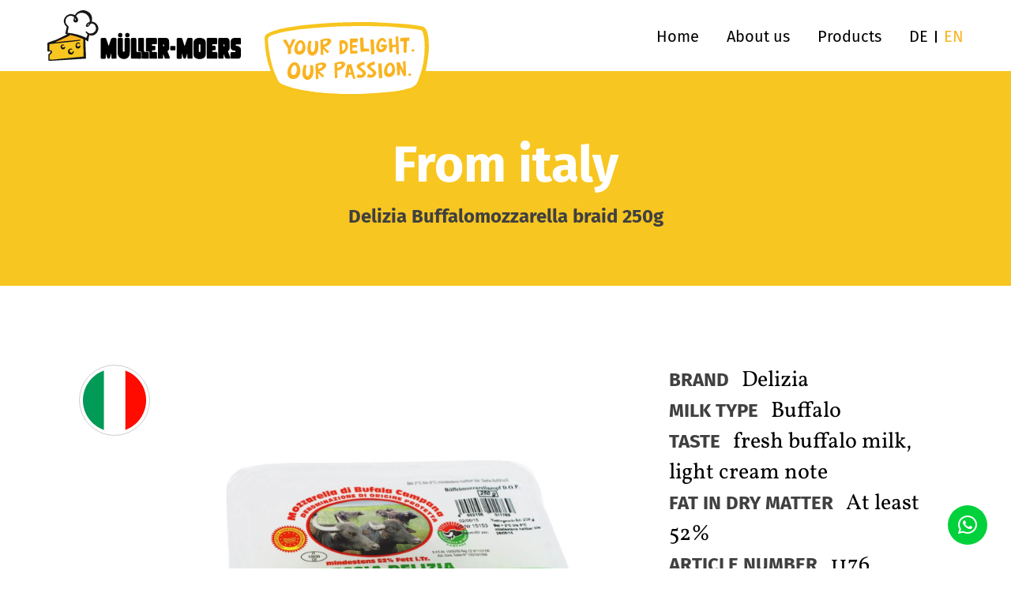

--- FILE ---
content_type: text/html; charset=UTF-8
request_url: https://www.mueller-moers.eu/en/products/delizia-buffalomozzarella-braid-250g/
body_size: 10457
content:
<!doctype html> 
<html lang="en-US">
<head>
    <title>Müller-Moers GmbH &amp; Co. KG</title>
    <!-- meta -->
    <meta charset="UTF-8">
    <meta http-equiv="X-UA-Compatible" content="IE=edge,chrome=1">
    <meta name="viewport" content="width=device-width, initial-scale=1.0, viewport-fit=cover"">
    <!-- icons -->
    <link href="https://www.mueller-moers.eu/relaunch2022/wp-content/themes/mueller-moers/assets/img/favicon.ico" rel="shortcut icon">
    <link href="https://www.mueller-moers.eu/relaunch2022/wp-content/themes/mueller-moers/assets/img/touch.png" rel="apple-touch-icon-precomposed">
    <!-- css + javascript -->
    <meta name='robots' content='index, follow, max-image-preview:large, max-snippet:-1, max-video-preview:-1' />
<link rel="alternate" hreflang="de" href="https://www.mueller-moers.eu/produkte/delizia-bueffelmozzarellazopf-250g/" />
<link rel="alternate" hreflang="en" href="https://www.mueller-moers.eu/en/products/delizia-buffalomozzarella-braid-250g/" />
<link rel="alternate" hreflang="x-default" href="https://www.mueller-moers.eu/produkte/delizia-bueffelmozzarellazopf-250g/" />

	<!-- This site is optimized with the Yoast SEO plugin v26.6 - https://yoast.com/wordpress/plugins/seo/ -->
	<title>Delizia Buffalomozzarella braid 250g - Müller-Moers GmbH &amp; Co. KG</title>
	<link rel="canonical" href="https://www.mueller-moers.eu/en/products/delizia-buffalomozzarella-braid-250g/" />
	<meta property="og:locale" content="en_US" />
	<meta property="og:type" content="article" />
	<meta property="og:title" content="Delizia Buffalomozzarella braid 250g - Müller-Moers GmbH &amp; Co. KG" />
	<meta property="og:url" content="https://www.mueller-moers.eu/en/products/delizia-buffalomozzarella-braid-250g/" />
	<meta property="og:site_name" content="Müller-Moers GmbH &amp; Co. KG" />
	<meta property="article:modified_time" content="2024-01-24T09:40:18+00:00" />
	<meta name="twitter:card" content="summary_large_image" />
	<script type="application/ld+json" class="yoast-schema-graph">{"@context":"https://schema.org","@graph":[{"@type":"WebPage","@id":"https://www.mueller-moers.eu/en/products/delizia-buffalomozzarella-braid-250g/","url":"https://www.mueller-moers.eu/en/products/delizia-buffalomozzarella-braid-250g/","name":"Delizia Buffalomozzarella braid 250g - Müller-Moers GmbH &amp; Co. KG","isPartOf":{"@id":"https://www.mueller-moers.eu/en/#website"},"datePublished":"2022-06-30T16:20:28+00:00","dateModified":"2024-01-24T09:40:18+00:00","breadcrumb":{"@id":"https://www.mueller-moers.eu/en/products/delizia-buffalomozzarella-braid-250g/#breadcrumb"},"inLanguage":"en-US","potentialAction":[{"@type":"ReadAction","target":["https://www.mueller-moers.eu/en/products/delizia-buffalomozzarella-braid-250g/"]}]},{"@type":"BreadcrumbList","@id":"https://www.mueller-moers.eu/en/products/delizia-buffalomozzarella-braid-250g/#breadcrumb","itemListElement":[{"@type":"ListItem","position":1,"name":"Startseite","item":"https://www.mueller-moers.eu/en/"},{"@type":"ListItem","position":2,"name":"Delizia Buffalomozzarella braid 250g"}]},{"@type":"WebSite","@id":"https://www.mueller-moers.eu/en/#website","url":"https://www.mueller-moers.eu/en/","name":"Müller-Moers GmbH &amp; Co. KG","description":"","publisher":{"@id":"https://www.mueller-moers.eu/en/#organization"},"potentialAction":[{"@type":"SearchAction","target":{"@type":"EntryPoint","urlTemplate":"https://www.mueller-moers.eu/en/?s={search_term_string}"},"query-input":{"@type":"PropertyValueSpecification","valueRequired":true,"valueName":"search_term_string"}}],"inLanguage":"en-US"},{"@type":"Organization","@id":"https://www.mueller-moers.eu/en/#organization","name":"Müller-Moers GmbH & Co. KG","url":"https://www.mueller-moers.eu/en/","logo":{"@type":"ImageObject","inLanguage":"en-US","@id":"https://www.mueller-moers.eu/en/#/schema/logo/image/","url":"https://www.mueller-moers.eu/relaunch2022/wp-content/uploads/2022/10/mueller-moers-logo@2x.png","contentUrl":"https://www.mueller-moers.eu/relaunch2022/wp-content/uploads/2022/10/mueller-moers-logo@2x.png","width":490,"height":130,"caption":"Müller-Moers GmbH & Co. KG"},"image":{"@id":"https://www.mueller-moers.eu/en/#/schema/logo/image/"}}]}</script>
	<!-- / Yoast SEO plugin. -->


<link rel='dns-prefetch' href='//www.mueller-moers.eu' />
<link rel="alternate" type="application/rss+xml" title="Müller-Moers GmbH &amp; Co. KG &raquo; Feed" href="https://www.mueller-moers.eu/en/feed/" />
<link rel="alternate" type="application/rss+xml" title="Müller-Moers GmbH &amp; Co. KG &raquo; Comments Feed" href="https://www.mueller-moers.eu/en/comments/feed/" />
<link rel="alternate" title="oEmbed (JSON)" type="application/json+oembed" href="https://www.mueller-moers.eu/en/wp-json/oembed/1.0/embed?url=https%3A%2F%2Fwww.mueller-moers.eu%2Fen%2Fproducts%2Fdelizia-buffalomozzarella-braid-250g%2F" />
<link rel="alternate" title="oEmbed (XML)" type="text/xml+oembed" href="https://www.mueller-moers.eu/en/wp-json/oembed/1.0/embed?url=https%3A%2F%2Fwww.mueller-moers.eu%2Fen%2Fproducts%2Fdelizia-buffalomozzarella-braid-250g%2F&#038;format=xml" />
<style id='wp-img-auto-sizes-contain-inline-css' type='text/css'>
img:is([sizes=auto i],[sizes^="auto," i]){contain-intrinsic-size:3000px 1500px}
/*# sourceURL=wp-img-auto-sizes-contain-inline-css */
</style>
<style id='wp-emoji-styles-inline-css' type='text/css'>

	img.wp-smiley, img.emoji {
		display: inline !important;
		border: none !important;
		box-shadow: none !important;
		height: 1em !important;
		width: 1em !important;
		margin: 0 0.07em !important;
		vertical-align: -0.1em !important;
		background: none !important;
		padding: 0 !important;
	}
/*# sourceURL=wp-emoji-styles-inline-css */
</style>
<link rel='stylesheet' id='wp-block-library-css' href='https://www.mueller-moers.eu/relaunch2022/wp-includes/css/dist/block-library/style.min.css?ver=6.9' type='text/css' media='all' />
<style id='global-styles-inline-css' type='text/css'>
:root{--wp--preset--aspect-ratio--square: 1;--wp--preset--aspect-ratio--4-3: 4/3;--wp--preset--aspect-ratio--3-4: 3/4;--wp--preset--aspect-ratio--3-2: 3/2;--wp--preset--aspect-ratio--2-3: 2/3;--wp--preset--aspect-ratio--16-9: 16/9;--wp--preset--aspect-ratio--9-16: 9/16;--wp--preset--color--black: #000000;--wp--preset--color--cyan-bluish-gray: #abb8c3;--wp--preset--color--white: #ffffff;--wp--preset--color--pale-pink: #f78da7;--wp--preset--color--vivid-red: #cf2e2e;--wp--preset--color--luminous-vivid-orange: #ff6900;--wp--preset--color--luminous-vivid-amber: #fcb900;--wp--preset--color--light-green-cyan: #7bdcb5;--wp--preset--color--vivid-green-cyan: #00d084;--wp--preset--color--pale-cyan-blue: #8ed1fc;--wp--preset--color--vivid-cyan-blue: #0693e3;--wp--preset--color--vivid-purple: #9b51e0;--wp--preset--gradient--vivid-cyan-blue-to-vivid-purple: linear-gradient(135deg,rgb(6,147,227) 0%,rgb(155,81,224) 100%);--wp--preset--gradient--light-green-cyan-to-vivid-green-cyan: linear-gradient(135deg,rgb(122,220,180) 0%,rgb(0,208,130) 100%);--wp--preset--gradient--luminous-vivid-amber-to-luminous-vivid-orange: linear-gradient(135deg,rgb(252,185,0) 0%,rgb(255,105,0) 100%);--wp--preset--gradient--luminous-vivid-orange-to-vivid-red: linear-gradient(135deg,rgb(255,105,0) 0%,rgb(207,46,46) 100%);--wp--preset--gradient--very-light-gray-to-cyan-bluish-gray: linear-gradient(135deg,rgb(238,238,238) 0%,rgb(169,184,195) 100%);--wp--preset--gradient--cool-to-warm-spectrum: linear-gradient(135deg,rgb(74,234,220) 0%,rgb(151,120,209) 20%,rgb(207,42,186) 40%,rgb(238,44,130) 60%,rgb(251,105,98) 80%,rgb(254,248,76) 100%);--wp--preset--gradient--blush-light-purple: linear-gradient(135deg,rgb(255,206,236) 0%,rgb(152,150,240) 100%);--wp--preset--gradient--blush-bordeaux: linear-gradient(135deg,rgb(254,205,165) 0%,rgb(254,45,45) 50%,rgb(107,0,62) 100%);--wp--preset--gradient--luminous-dusk: linear-gradient(135deg,rgb(255,203,112) 0%,rgb(199,81,192) 50%,rgb(65,88,208) 100%);--wp--preset--gradient--pale-ocean: linear-gradient(135deg,rgb(255,245,203) 0%,rgb(182,227,212) 50%,rgb(51,167,181) 100%);--wp--preset--gradient--electric-grass: linear-gradient(135deg,rgb(202,248,128) 0%,rgb(113,206,126) 100%);--wp--preset--gradient--midnight: linear-gradient(135deg,rgb(2,3,129) 0%,rgb(40,116,252) 100%);--wp--preset--font-size--small: 13px;--wp--preset--font-size--medium: 20px;--wp--preset--font-size--large: 36px;--wp--preset--font-size--x-large: 42px;--wp--preset--spacing--20: 0.44rem;--wp--preset--spacing--30: 0.67rem;--wp--preset--spacing--40: 1rem;--wp--preset--spacing--50: 1.5rem;--wp--preset--spacing--60: 2.25rem;--wp--preset--spacing--70: 3.38rem;--wp--preset--spacing--80: 5.06rem;--wp--preset--shadow--natural: 6px 6px 9px rgba(0, 0, 0, 0.2);--wp--preset--shadow--deep: 12px 12px 50px rgba(0, 0, 0, 0.4);--wp--preset--shadow--sharp: 6px 6px 0px rgba(0, 0, 0, 0.2);--wp--preset--shadow--outlined: 6px 6px 0px -3px rgb(255, 255, 255), 6px 6px rgb(0, 0, 0);--wp--preset--shadow--crisp: 6px 6px 0px rgb(0, 0, 0);}:where(.is-layout-flex){gap: 0.5em;}:where(.is-layout-grid){gap: 0.5em;}body .is-layout-flex{display: flex;}.is-layout-flex{flex-wrap: wrap;align-items: center;}.is-layout-flex > :is(*, div){margin: 0;}body .is-layout-grid{display: grid;}.is-layout-grid > :is(*, div){margin: 0;}:where(.wp-block-columns.is-layout-flex){gap: 2em;}:where(.wp-block-columns.is-layout-grid){gap: 2em;}:where(.wp-block-post-template.is-layout-flex){gap: 1.25em;}:where(.wp-block-post-template.is-layout-grid){gap: 1.25em;}.has-black-color{color: var(--wp--preset--color--black) !important;}.has-cyan-bluish-gray-color{color: var(--wp--preset--color--cyan-bluish-gray) !important;}.has-white-color{color: var(--wp--preset--color--white) !important;}.has-pale-pink-color{color: var(--wp--preset--color--pale-pink) !important;}.has-vivid-red-color{color: var(--wp--preset--color--vivid-red) !important;}.has-luminous-vivid-orange-color{color: var(--wp--preset--color--luminous-vivid-orange) !important;}.has-luminous-vivid-amber-color{color: var(--wp--preset--color--luminous-vivid-amber) !important;}.has-light-green-cyan-color{color: var(--wp--preset--color--light-green-cyan) !important;}.has-vivid-green-cyan-color{color: var(--wp--preset--color--vivid-green-cyan) !important;}.has-pale-cyan-blue-color{color: var(--wp--preset--color--pale-cyan-blue) !important;}.has-vivid-cyan-blue-color{color: var(--wp--preset--color--vivid-cyan-blue) !important;}.has-vivid-purple-color{color: var(--wp--preset--color--vivid-purple) !important;}.has-black-background-color{background-color: var(--wp--preset--color--black) !important;}.has-cyan-bluish-gray-background-color{background-color: var(--wp--preset--color--cyan-bluish-gray) !important;}.has-white-background-color{background-color: var(--wp--preset--color--white) !important;}.has-pale-pink-background-color{background-color: var(--wp--preset--color--pale-pink) !important;}.has-vivid-red-background-color{background-color: var(--wp--preset--color--vivid-red) !important;}.has-luminous-vivid-orange-background-color{background-color: var(--wp--preset--color--luminous-vivid-orange) !important;}.has-luminous-vivid-amber-background-color{background-color: var(--wp--preset--color--luminous-vivid-amber) !important;}.has-light-green-cyan-background-color{background-color: var(--wp--preset--color--light-green-cyan) !important;}.has-vivid-green-cyan-background-color{background-color: var(--wp--preset--color--vivid-green-cyan) !important;}.has-pale-cyan-blue-background-color{background-color: var(--wp--preset--color--pale-cyan-blue) !important;}.has-vivid-cyan-blue-background-color{background-color: var(--wp--preset--color--vivid-cyan-blue) !important;}.has-vivid-purple-background-color{background-color: var(--wp--preset--color--vivid-purple) !important;}.has-black-border-color{border-color: var(--wp--preset--color--black) !important;}.has-cyan-bluish-gray-border-color{border-color: var(--wp--preset--color--cyan-bluish-gray) !important;}.has-white-border-color{border-color: var(--wp--preset--color--white) !important;}.has-pale-pink-border-color{border-color: var(--wp--preset--color--pale-pink) !important;}.has-vivid-red-border-color{border-color: var(--wp--preset--color--vivid-red) !important;}.has-luminous-vivid-orange-border-color{border-color: var(--wp--preset--color--luminous-vivid-orange) !important;}.has-luminous-vivid-amber-border-color{border-color: var(--wp--preset--color--luminous-vivid-amber) !important;}.has-light-green-cyan-border-color{border-color: var(--wp--preset--color--light-green-cyan) !important;}.has-vivid-green-cyan-border-color{border-color: var(--wp--preset--color--vivid-green-cyan) !important;}.has-pale-cyan-blue-border-color{border-color: var(--wp--preset--color--pale-cyan-blue) !important;}.has-vivid-cyan-blue-border-color{border-color: var(--wp--preset--color--vivid-cyan-blue) !important;}.has-vivid-purple-border-color{border-color: var(--wp--preset--color--vivid-purple) !important;}.has-vivid-cyan-blue-to-vivid-purple-gradient-background{background: var(--wp--preset--gradient--vivid-cyan-blue-to-vivid-purple) !important;}.has-light-green-cyan-to-vivid-green-cyan-gradient-background{background: var(--wp--preset--gradient--light-green-cyan-to-vivid-green-cyan) !important;}.has-luminous-vivid-amber-to-luminous-vivid-orange-gradient-background{background: var(--wp--preset--gradient--luminous-vivid-amber-to-luminous-vivid-orange) !important;}.has-luminous-vivid-orange-to-vivid-red-gradient-background{background: var(--wp--preset--gradient--luminous-vivid-orange-to-vivid-red) !important;}.has-very-light-gray-to-cyan-bluish-gray-gradient-background{background: var(--wp--preset--gradient--very-light-gray-to-cyan-bluish-gray) !important;}.has-cool-to-warm-spectrum-gradient-background{background: var(--wp--preset--gradient--cool-to-warm-spectrum) !important;}.has-blush-light-purple-gradient-background{background: var(--wp--preset--gradient--blush-light-purple) !important;}.has-blush-bordeaux-gradient-background{background: var(--wp--preset--gradient--blush-bordeaux) !important;}.has-luminous-dusk-gradient-background{background: var(--wp--preset--gradient--luminous-dusk) !important;}.has-pale-ocean-gradient-background{background: var(--wp--preset--gradient--pale-ocean) !important;}.has-electric-grass-gradient-background{background: var(--wp--preset--gradient--electric-grass) !important;}.has-midnight-gradient-background{background: var(--wp--preset--gradient--midnight) !important;}.has-small-font-size{font-size: var(--wp--preset--font-size--small) !important;}.has-medium-font-size{font-size: var(--wp--preset--font-size--medium) !important;}.has-large-font-size{font-size: var(--wp--preset--font-size--large) !important;}.has-x-large-font-size{font-size: var(--wp--preset--font-size--x-large) !important;}
/*# sourceURL=global-styles-inline-css */
</style>

<style id='classic-theme-styles-inline-css' type='text/css'>
/*! This file is auto-generated */
.wp-block-button__link{color:#fff;background-color:#32373c;border-radius:9999px;box-shadow:none;text-decoration:none;padding:calc(.667em + 2px) calc(1.333em + 2px);font-size:1.125em}.wp-block-file__button{background:#32373c;color:#fff;text-decoration:none}
/*# sourceURL=/wp-includes/css/classic-themes.min.css */
</style>
<link rel='stylesheet' id='global_cms_starter_theme_style_base-css' href='https://www.mueller-moers.eu/relaunch2022/wp-content/themes/mueller-moers/style.css?ver=2.1' type='text/css' media='all' />
<link rel='stylesheet' id='borlabs-cookie-custom-css' href='https://www.mueller-moers.eu/relaunch2022/wp-content/cache/borlabs-cookie/1/borlabs-cookie-1-en.css?ver=3.3.23-11' type='text/css' media='all' />
<script type="text/javascript" id="wpml-cookie-js-extra">
/* <![CDATA[ */
var wpml_cookies = {"wp-wpml_current_language":{"value":"en","expires":1,"path":"/"}};
var wpml_cookies = {"wp-wpml_current_language":{"value":"en","expires":1,"path":"/"}};
//# sourceURL=wpml-cookie-js-extra
/* ]]> */
</script>
<script type="text/javascript" src="https://www.mueller-moers.eu/relaunch2022/wp-content/plugins/sitepress-multilingual-cms/res/js/cookies/language-cookie.js?ver=486900" id="wpml-cookie-js" defer="defer" data-wp-strategy="defer"></script>
<script data-no-optimize="1" data-no-minify="1" data-cfasync="false" type="text/javascript" src="https://www.mueller-moers.eu/relaunch2022/wp-content/cache/borlabs-cookie/1/borlabs-cookie-config-en.json.js?ver=3.3.23-33" id="borlabs-cookie-config-js"></script>
<link rel="https://api.w.org/" href="https://www.mueller-moers.eu/en/wp-json/" /><link rel="EditURI" type="application/rsd+xml" title="RSD" href="https://www.mueller-moers.eu/relaunch2022/xmlrpc.php?rsd" />
<meta name="generator" content="WordPress 6.9" />
<link rel='shortlink' href='https://www.mueller-moers.eu/en/?p=546' />
<meta name="generator" content="WPML ver:4.8.6 stt:1,3;" />
<!-- Analytics by WP Statistics - https://wp-statistics.com -->
<script>
  window.brlbsWpStatisticsDOMContentLoadedHasAlreadyFired = false;
  document.addEventListener("DOMContentLoaded", function () {
    window.brlbsWpStatisticsDOMContentLoadedHasAlreadyFired = true;
  });
</script><link rel='stylesheet' id='wpml-legacy-horizontal-list-0-css' href='https://www.mueller-moers.eu/relaunch2022/wp-content/plugins/sitepress-multilingual-cms/templates/language-switchers/legacy-list-horizontal/style.min.css?ver=1' type='text/css' media='all' />
</head>

<body class="wp-singular product_cpt-template-default single single-product_cpt postid-546 wp-theme-mueller-moers">

    <header class="header">
        <a class="header__logo" href="https://www.mueller-moers.eu/en/">
            <img class="header__logo__image" src="https://www.mueller-moers.eu/relaunch2022/wp-content/themes/mueller-moers/assets/img/logo.svg" alt="Mueller Moers Logo" width="245" height="64" />
                            <img class="header__logo__claim" src="https://www.mueller-moers.eu/relaunch2022/wp-content/themes/mueller-moers/assets/img/your-delight-our-passion.svg" alt="Your delight is our passion" width="208" height="94" />
                    </a>
        <nav class="header__navigation" role="navigation">
            <div class="menu-main-container"><ul id="menu-main" class="menu"><li id="menu-item-609" class="menu-item menu-item-type-post_type menu-item-object-page menu-item-home menu-item-609"><a href="https://www.mueller-moers.eu/en/">Home</a></li>
<li id="menu-item-610" class="menu-item menu-item-type-post_type menu-item-object-page menu-item-610"><a href="https://www.mueller-moers.eu/en/about-us/">About us</a></li>
<li id="menu-item-611" class="menu-item menu-item-type-post_type menu-item-object-page menu-item-611"><a href="https://www.mueller-moers.eu/en/products/">Products</a></li>
</ul></div>            
<div class="wpml-ls-statics-shortcode_actions wpml-ls wpml-ls-legacy-list-horizontal">
	<ul role="menu"><li class="wpml-ls-slot-shortcode_actions wpml-ls-item wpml-ls-item-de wpml-ls-first-item wpml-ls-item-legacy-list-horizontal" role="none">
				<a href="https://www.mueller-moers.eu/produkte/delizia-bueffelmozzarellazopf-250g/" class="wpml-ls-link" role="menuitem"  aria-label="Switch to DE(DE)" title="Switch to DE(DE)" >
                    <span class="wpml-ls-native" lang="de">DE</span></a>
			</li><li class="wpml-ls-slot-shortcode_actions wpml-ls-item wpml-ls-item-en wpml-ls-current-language wpml-ls-last-item wpml-ls-item-legacy-list-horizontal" role="none">
				<a href="https://www.mueller-moers.eu/en/products/delizia-buffalomozzarella-braid-250g/" class="wpml-ls-link" role="menuitem" >
                    <span class="wpml-ls-native" role="menuitem">EN</span></a>
			</li></ul>
</div>
                            <ul class="header__navigation__contact">
                    <li><label class="label">Phone</label> <a href="tel:+4928419700" target="">+49 2841 / 97 0-0</a></li>                    <li><label class="label">Fax</label> +49 2841 / 97 01 99</li>                    <li><a href="mailto:service@mueller-moers.de" target="">service@mueller-moers.de</a></li>                    <li>Genender Weg 6<br />
47445 Moers | Germany - Europe</li>                </ul>
                    </nav>
        <button id="trigger-nav" class="header__trigger"><span></span><span></span><span></span></button>
	</header>
<main class="main">
    <section class="block bg-primary block--intro block--intro--subtitled">
        <div class="row row--condensed">
            <div class="col">
                <div class="block--intro__content">
                    <div class="title h1">
                                                    From italy                                            </div>
                    <h1 class="subtitle">Delizia Buffalomozzarella braid 250g</h1>
                </div>
            </div>
        </div>
    </section>
    <section class="block block--product-single">
        <div class="row">
            <div class="col col--two-third">
                <div class="block--product-single__flag">
                    <img src="https://www.mueller-moers.eu/relaunch2022/wp-content/themes/mueller-moers/assets/img/flag-italien.svg" width="90" height="90" alt="" />
                </div>
                <div class="block--product-single__image">
                                            <div class="image"><img width="1024" height="1024" src="https://www.mueller-moers.eu/relaunch2022/wp-content/uploads/2022/06/1176-Büffelmozzarellazopf-250g.jpg" class="attachment-large size-large" alt="" decoding="async" fetchpriority="high" srcset="https://www.mueller-moers.eu/relaunch2022/wp-content/uploads/2022/06/1176-Büffelmozzarellazopf-250g.jpg 1300w, https://www.mueller-moers.eu/relaunch2022/wp-content/uploads/2022/06/1176-Büffelmozzarellazopf-250g-1200x1200.jpg 1200w, https://www.mueller-moers.eu/relaunch2022/wp-content/uploads/2022/06/1176-Büffelmozzarellazopf-250g-150x150.jpg 150w, https://www.mueller-moers.eu/relaunch2022/wp-content/uploads/2022/06/1176-Büffelmozzarellazopf-250g-768x768.jpg 768w, https://www.mueller-moers.eu/relaunch2022/wp-content/uploads/2022/06/1176-Büffelmozzarellazopf-250g-750x750.jpg 750w, https://www.mueller-moers.eu/relaunch2022/wp-content/uploads/2022/06/1176-Büffelmozzarellazopf-250g-800x800.jpg 800w, https://www.mueller-moers.eu/relaunch2022/wp-content/uploads/2022/06/1176-Büffelmozzarellazopf-250g-400x400.jpg 400w" sizes="(max-width: 1024px) 100vw, 1024px" /></div>
                                                                <a class="link link--prev" href="https://www.mueller-moers.eu/en/products/">Back<span class="icon icon-arrow-long-left"></span></a>
                                    </div>
            </div>
            <div class="col col--one-third">
                                    <ul class="list-facts">
                         
                                                        <li>
                                <span class="list-facts__title">Brand</span>
                                <span class="list-facts__fact">Delizia</span>
                            </li>
                         
                                                        <li>
                                <span class="list-facts__title">Milk type</span>
                                <span class="list-facts__fact">Buffalo</span>
                            </li>
                         
                                                        <li>
                                <span class="list-facts__title">Taste</span>
                                <span class="list-facts__fact">fresh buffalo milk, light cream note</span>
                            </li>
                         
                                                        <li>
                                <span class="list-facts__title">Fat in dry matter</span>
                                <span class="list-facts__fact">At least 52%</span>
                            </li>
                         
                                                        <li>
                                <span class="list-facts__title">Article number</span>
                                <span class="list-facts__fact">1176</span>
                            </li>
                                            </ul>
                                                    <div class="block--product-single__description">
                        <p>Buffalo mozzarella &#8211; specialty from Campania. Made by hand from high quality buffalo milk. Our Delizia Treccia (braid) is characterized by its fresh, creamy mild taste. Fits perfectly with a Caprese salad but also pure a delight.</p>
                    </div>
                            </div>
        </div>
    </section>
    </main>

	<footer class="footer">
        <div class="row">
            <div class="col">
                <a class="footer__logo" href="https://www.mueller-moers.eu/en/">
                    <img class="footer__logo__image" src="https://www.mueller-moers.eu/relaunch2022/wp-content/themes/mueller-moers/assets/img/mueller-moers.svg" alt="Mueller Moers" width="246" height="46" />
                </a>
                                    <div class="footer__inner">
                                                    <ul class="footer__inner__contact">
                                <li><label class="label">Phone</label> <a href="tel:+4928419700" target="">+49 2841 / 97 0-0</a></li>                                <li><label class="label">Fax</label> +49 2841 / 97 01 99</li>                                <li><a href="mailto:service@mueller-moers.de" target="">service@mueller-moers.de</a></li>                            </ul>
                                                                            <ul class="footer__inner__address">
                                <li>Müller-Moers GmbH & Co. KG</li>                                <li>Genender Weg 6<br />
47445 Moers | Germany - Europe</li>                            </ul>
                                                <!--<div class="footer__inner__hint">
                            <p>The European Union, together with the Federal Ministry for Economic Affairs and Climate Protection, is promoting the innovation bonus measure (doubled the federal share of the directive to promote the sales of electrically powered vehicles in Germany) through the European Recovery and Resilience Facility (ARF).</p>
                            <p>Commissioned to carry out the funding measure:</p>
                            <div class="footer__inner__hint__seals">
                                <img src="https://www.mueller-moers.eu/relaunch2022/wp-content/themes/mueller-moers/assets/img/bmwi-logo.png" alt="Logo BMWI" width="120" height="60" />
                                <img src="https://www.mueller-moers.eu/relaunch2022/wp-content/themes/mueller-moers/assets/img/eu-logo.png" alt="Logo EU" width="58" height="60" />
                                <img src="https://www.mueller-moers.eu/relaunch2022/wp-content/themes/mueller-moers/assets/img/bmwa-logo.png" alt="Logo BMWA" width="115" height="60" />
                            </div>
                        </div>-->
                    </div>
                                <nav class="footer__navigation" role="navigation">
                    <p class="footer__navigation__copyright">Copyright &copy; 2026 <nobr>Müller-Moers GmbH & Co. KG</nobr></p>
                    <div class="menu-footer-container"><ul id="menu-footer" class="menu"><li id="menu-item-608" class="borlabs-cookie-preference menu-item menu-item-type-custom menu-item-object-custom menu-item-608"><a href="#privacy-settings">Privacy settings</a></li>
<li id="menu-item-606" class="menu-item menu-item-type-post_type menu-item-object-page menu-item-606"><a href="https://www.mueller-moers.eu/en/datenschutz/">Privacy policy</a></li>
<li id="menu-item-607" class="menu-item menu-item-type-post_type menu-item-object-page menu-item-607"><a href="https://www.mueller-moers.eu/en/legal-notice/">Legal notice</a></li>
</ul></div>                </nav>
            </div>
        </div>
	</footer>
        <a class="trigger-whatsapp" href="https://wa.me/+4915207799700" title="WhatsApp us" target="_blank"><span class="icon icon-whatsapp"></span></a>
    
	<script type="speculationrules">
{"prefetch":[{"source":"document","where":{"and":[{"href_matches":"/en/*"},{"not":{"href_matches":["/relaunch2022/wp-*.php","/relaunch2022/wp-admin/*","/relaunch2022/wp-content/uploads/*","/relaunch2022/wp-content/*","/relaunch2022/wp-content/plugins/*","/relaunch2022/wp-content/themes/mueller-moers/*","/en/*\\?(.+)"]}},{"not":{"selector_matches":"a[rel~=\"nofollow\"]"}},{"not":{"selector_matches":".no-prefetch, .no-prefetch a"}}]},"eagerness":"conservative"}]}
</script>
<script type="importmap" id="wp-importmap">
{"imports":{"borlabs-cookie-core":"https://www.mueller-moers.eu/relaunch2022/wp-content/plugins/borlabs-cookie/assets/javascript/borlabs-cookie.min.js?ver=3.3.23"}}
</script>
<script type="module" src="https://www.mueller-moers.eu/relaunch2022/wp-content/plugins/borlabs-cookie/assets/javascript/borlabs-cookie.min.js?ver=3.3.23" id="borlabs-cookie-core-js-module" data-cfasync="false" data-no-minify="1" data-no-optimize="1"></script>
<script type="module" src="https://www.mueller-moers.eu/relaunch2022/wp-content/plugins/borlabs-cookie/assets/javascript/borlabs-cookie-legacy-backward-compatibility.min.js?ver=3.3.23" id="borlabs-cookie-legacy-backward-compatibility-js-module"></script>
<!--googleoff: all--><div data-nosnippet data-borlabs-cookie-consent-required='true' id='BorlabsCookieBox'></div><div id='BorlabsCookieWidget' class='brlbs-cmpnt-container'></div><!--googleon: all--><script type="text/javascript" src="https://www.mueller-moers.eu/relaunch2022/wp-content/themes/mueller-moers/assets/js/lib/jquery-3.3.1.min.js?ver=3.3.1" id="jquery-js"></script>
<script type="text/javascript" src="https://www.mueller-moers.eu/relaunch2022/wp-content/themes/mueller-moers/assets/js/lib/jquery.easing.1.3.min.js?ver=6.9" id="jqueryEasing-js"></script>
<script type="text/javascript" src="https://www.mueller-moers.eu/relaunch2022/wp-content/themes/mueller-moers/assets/js/lib/bxslider/jquery.bxslider.min.js?ver=6.9" id="bxslider-js"></script>
<script type="text/javascript" src="https://www.mueller-moers.eu/relaunch2022/wp-content/themes/mueller-moers/assets/js/scripts.js?ver=1.0.0" id="customScripts-js"></script>
<script type="text/javascript" id="wp-statistics-tracker-js-extra">
/* <![CDATA[ */
var WP_Statistics_Tracker_Object = {"requestUrl":"https://www.mueller-moers.eu/en/wp-json/wp-statistics/v2","ajaxUrl":"https://www.mueller-moers.eu/relaunch2022/wp-admin/admin-ajax.php","hitParams":{"wp_statistics_hit":1,"source_type":"post_type_product_cpt","source_id":546,"search_query":"","signature":"e854163223e90fe80b41a957c9db7ee1","endpoint":"hit"},"option":{"dntEnabled":"1","bypassAdBlockers":"","consentIntegration":{"name":"borlabs_cookie","status":{"has_consent":true,"track_anonymously":false}},"isPreview":false,"userOnline":false,"trackAnonymously":false,"isWpConsentApiActive":false,"consentLevel":"functional"},"isLegacyEventLoaded":"","customEventAjaxUrl":"https://www.mueller-moers.eu/relaunch2022/wp-admin/admin-ajax.php?action=wp_statistics_custom_event&nonce=55d4019f13","onlineParams":{"wp_statistics_hit":1,"source_type":"post_type_product_cpt","source_id":546,"search_query":"","signature":"e854163223e90fe80b41a957c9db7ee1","action":"wp_statistics_online_check"},"jsCheckTime":"60000"};
var WP_Statistics_DataPlus_Event_Object = {"eventAjaxUrl":"https://www.mueller-moers.eu/relaunch2022/wp-admin/admin-ajax.php?action=wp_statistics_event&nonce=eaa2e0ab41","fileExtensions":["pdf","xlsx?","docx?","txt","rtf","csv","exe","key","pp(s|t|tx)","7z","pkg","rar","gz","zip","avi","mov","mp4","mpe?g","wmv","midi?","mp3","wav","wma","vcf"],"options":{"linkTracker":true,"downloadTracker":true}};
//# sourceURL=wp-statistics-tracker-js-extra
/* ]]> */
</script>
<script data-borlabs-cookie-script-blocker-handle="wp-statistics-tracker" data-borlabs-cookie-script-blocker-id="wp-statistics" type="text/template" data-borlabs-cookie-script-blocker-src="https://www.mueller-moers.eu/relaunch2022/wp-content/plugins/wp-statistics/assets/js/tracker.js?ver=14.16" id="wp-statistics-tracker-js"></script><script id="wp-emoji-settings" type="application/json">
{"baseUrl":"https://s.w.org/images/core/emoji/17.0.2/72x72/","ext":".png","svgUrl":"https://s.w.org/images/core/emoji/17.0.2/svg/","svgExt":".svg","source":{"concatemoji":"https://www.mueller-moers.eu/relaunch2022/wp-includes/js/wp-emoji-release.min.js?ver=6.9"}}
</script>
<script type="module">
/* <![CDATA[ */
/*! This file is auto-generated */
const a=JSON.parse(document.getElementById("wp-emoji-settings").textContent),o=(window._wpemojiSettings=a,"wpEmojiSettingsSupports"),s=["flag","emoji"];function i(e){try{var t={supportTests:e,timestamp:(new Date).valueOf()};sessionStorage.setItem(o,JSON.stringify(t))}catch(e){}}function c(e,t,n){e.clearRect(0,0,e.canvas.width,e.canvas.height),e.fillText(t,0,0);t=new Uint32Array(e.getImageData(0,0,e.canvas.width,e.canvas.height).data);e.clearRect(0,0,e.canvas.width,e.canvas.height),e.fillText(n,0,0);const a=new Uint32Array(e.getImageData(0,0,e.canvas.width,e.canvas.height).data);return t.every((e,t)=>e===a[t])}function p(e,t){e.clearRect(0,0,e.canvas.width,e.canvas.height),e.fillText(t,0,0);var n=e.getImageData(16,16,1,1);for(let e=0;e<n.data.length;e++)if(0!==n.data[e])return!1;return!0}function u(e,t,n,a){switch(t){case"flag":return n(e,"\ud83c\udff3\ufe0f\u200d\u26a7\ufe0f","\ud83c\udff3\ufe0f\u200b\u26a7\ufe0f")?!1:!n(e,"\ud83c\udde8\ud83c\uddf6","\ud83c\udde8\u200b\ud83c\uddf6")&&!n(e,"\ud83c\udff4\udb40\udc67\udb40\udc62\udb40\udc65\udb40\udc6e\udb40\udc67\udb40\udc7f","\ud83c\udff4\u200b\udb40\udc67\u200b\udb40\udc62\u200b\udb40\udc65\u200b\udb40\udc6e\u200b\udb40\udc67\u200b\udb40\udc7f");case"emoji":return!a(e,"\ud83e\u1fac8")}return!1}function f(e,t,n,a){let r;const o=(r="undefined"!=typeof WorkerGlobalScope&&self instanceof WorkerGlobalScope?new OffscreenCanvas(300,150):document.createElement("canvas")).getContext("2d",{willReadFrequently:!0}),s=(o.textBaseline="top",o.font="600 32px Arial",{});return e.forEach(e=>{s[e]=t(o,e,n,a)}),s}function r(e){var t=document.createElement("script");t.src=e,t.defer=!0,document.head.appendChild(t)}a.supports={everything:!0,everythingExceptFlag:!0},new Promise(t=>{let n=function(){try{var e=JSON.parse(sessionStorage.getItem(o));if("object"==typeof e&&"number"==typeof e.timestamp&&(new Date).valueOf()<e.timestamp+604800&&"object"==typeof e.supportTests)return e.supportTests}catch(e){}return null}();if(!n){if("undefined"!=typeof Worker&&"undefined"!=typeof OffscreenCanvas&&"undefined"!=typeof URL&&URL.createObjectURL&&"undefined"!=typeof Blob)try{var e="postMessage("+f.toString()+"("+[JSON.stringify(s),u.toString(),c.toString(),p.toString()].join(",")+"));",a=new Blob([e],{type:"text/javascript"});const r=new Worker(URL.createObjectURL(a),{name:"wpTestEmojiSupports"});return void(r.onmessage=e=>{i(n=e.data),r.terminate(),t(n)})}catch(e){}i(n=f(s,u,c,p))}t(n)}).then(e=>{for(const n in e)a.supports[n]=e[n],a.supports.everything=a.supports.everything&&a.supports[n],"flag"!==n&&(a.supports.everythingExceptFlag=a.supports.everythingExceptFlag&&a.supports[n]);var t;a.supports.everythingExceptFlag=a.supports.everythingExceptFlag&&!a.supports.flag,a.supports.everything||((t=a.source||{}).concatemoji?r(t.concatemoji):t.wpemoji&&t.twemoji&&(r(t.twemoji),r(t.wpemoji)))});
//# sourceURL=https://www.mueller-moers.eu/relaunch2022/wp-includes/js/wp-emoji-loader.min.js
/* ]]> */
</script>
<template id="brlbs-cmpnt-cb-template-facebook-content-blocker">
 <div class="brlbs-cmpnt-container brlbs-cmpnt-content-blocker brlbs-cmpnt-with-individual-styles" data-borlabs-cookie-content-blocker-id="facebook-content-blocker" data-borlabs-cookie-content=""><div class="brlbs-cmpnt-cb-preset-b brlbs-cmpnt-cb-facebook"> <div class="brlbs-cmpnt-cb-thumbnail" style="background-image: url('https://www.mueller-moers.eu/relaunch2022/wp-content/uploads/borlabs-cookie/1/cb-facebook-main.png')"></div> <div class="brlbs-cmpnt-cb-main"> <div class="brlbs-cmpnt-cb-content"> <p class="brlbs-cmpnt-cb-description">You are currently viewing a placeholder content from <strong>Facebook</strong>. To access the actual content, click the button below. Please note that doing so will share data with third-party providers.</p> <a class="brlbs-cmpnt-cb-provider-toggle" href="#" data-borlabs-cookie-show-provider-information role="button">More Information</a> </div> <div class="brlbs-cmpnt-cb-buttons"> <a class="brlbs-cmpnt-cb-btn" href="#" data-borlabs-cookie-unblock role="button">Unblock content</a> <a class="brlbs-cmpnt-cb-btn" href="#" data-borlabs-cookie-accept-service role="button" style="display: none">Accept required service and unblock content</a> </div> </div> </div></div>
</template>
<script>
(function() {
        const template = document.querySelector("#brlbs-cmpnt-cb-template-facebook-content-blocker");
        const divsToInsertBlocker = document.querySelectorAll('div.fb-video[data-href*="//www.facebook.com/"], div.fb-post[data-href*="//www.facebook.com/"]');
        for (const div of divsToInsertBlocker) {
            const blocked = template.content.cloneNode(true).querySelector('.brlbs-cmpnt-container');
            blocked.dataset.borlabsCookieContent = btoa(unescape(encodeURIComponent(div.outerHTML)));
            div.replaceWith(blocked);
        }
})()
</script><template id="brlbs-cmpnt-cb-template-instagram">
 <div class="brlbs-cmpnt-container brlbs-cmpnt-content-blocker brlbs-cmpnt-with-individual-styles" data-borlabs-cookie-content-blocker-id="instagram" data-borlabs-cookie-content=""><div class="brlbs-cmpnt-cb-preset-b brlbs-cmpnt-cb-instagram"> <div class="brlbs-cmpnt-cb-thumbnail" style="background-image: url('https://www.mueller-moers.eu/relaunch2022/wp-content/uploads/borlabs-cookie/1/cb-instagram-main.png')"></div> <div class="brlbs-cmpnt-cb-main"> <div class="brlbs-cmpnt-cb-content"> <p class="brlbs-cmpnt-cb-description">You are currently viewing a placeholder content from <strong>Instagram</strong>. To access the actual content, click the button below. Please note that doing so will share data with third-party providers.</p> <a class="brlbs-cmpnt-cb-provider-toggle" href="#" data-borlabs-cookie-show-provider-information role="button">More Information</a> </div> <div class="brlbs-cmpnt-cb-buttons"> <a class="brlbs-cmpnt-cb-btn" href="#" data-borlabs-cookie-unblock role="button">Unblock content</a> <a class="brlbs-cmpnt-cb-btn" href="#" data-borlabs-cookie-accept-service role="button" style="display: none">Accept required service and unblock content</a> </div> </div> </div></div>
</template>
<script>
(function() {
    const template = document.querySelector("#brlbs-cmpnt-cb-template-instagram");
    const divsToInsertBlocker = document.querySelectorAll('blockquote.instagram-media[data-instgrm-permalink*="instagram.com/"],blockquote.instagram-media[data-instgrm-version]');
    for (const div of divsToInsertBlocker) {
        const blocked = template.content.cloneNode(true).querySelector('.brlbs-cmpnt-container');
        blocked.dataset.borlabsCookieContent = btoa(unescape(encodeURIComponent(div.outerHTML)));
        div.replaceWith(blocked);
    }
})()
</script><template id="brlbs-cmpnt-cb-template-x-alias-twitter-content-blocker">
 <div class="brlbs-cmpnt-container brlbs-cmpnt-content-blocker brlbs-cmpnt-with-individual-styles" data-borlabs-cookie-content-blocker-id="x-alias-twitter-content-blocker" data-borlabs-cookie-content=""><div class="brlbs-cmpnt-cb-preset-b brlbs-cmpnt-cb-x"> <div class="brlbs-cmpnt-cb-thumbnail" style="background-image: url('https://www.mueller-moers.eu/relaunch2022/wp-content/uploads/borlabs-cookie/1/cb-twitter-main.png')"></div> <div class="brlbs-cmpnt-cb-main"> <div class="brlbs-cmpnt-cb-content"> <p class="brlbs-cmpnt-cb-description">You are currently viewing a placeholder content from <strong>X</strong>. To access the actual content, click the button below. Please note that doing so will share data with third-party providers.</p> <a class="brlbs-cmpnt-cb-provider-toggle" href="#" data-borlabs-cookie-show-provider-information role="button">More Information</a> </div> <div class="brlbs-cmpnt-cb-buttons"> <a class="brlbs-cmpnt-cb-btn" href="#" data-borlabs-cookie-unblock role="button">Unblock content</a> <a class="brlbs-cmpnt-cb-btn" href="#" data-borlabs-cookie-accept-service role="button" style="display: none">Accept required service and unblock content</a> </div> </div> </div></div>
</template>
<script>
(function() {
        const template = document.querySelector("#brlbs-cmpnt-cb-template-x-alias-twitter-content-blocker");
        const divsToInsertBlocker = document.querySelectorAll('blockquote.twitter-tweet,blockquote.twitter-video');
        for (const div of divsToInsertBlocker) {
            const blocked = template.content.cloneNode(true).querySelector('.brlbs-cmpnt-container');
            blocked.dataset.borlabsCookieContent = btoa(unescape(encodeURIComponent(div.outerHTML)));
            div.replaceWith(blocked);
        }
})()
</script>
	</body>
</html>


--- FILE ---
content_type: text/css
request_url: https://www.mueller-moers.eu/relaunch2022/wp-content/themes/mueller-moers/style.css?ver=2.1
body_size: 47688
content:
@charset "UTF-8";
/*
    Theme Name: Müller Moers
    Description: Müller Moers Wordpress Theme
    Version: 1.0.0
    Author: jankopietz.de
*/
/*------------------------------------*\
    IMPORTS
\*------------------------------------*/
@import 'normalize.css';
/* 
    Author     : jankopietz.de
    Content    : Global definitions
*/
/*------------------------------------*\
    SETTINGS
\*------------------------------------*/
/* responsive breakpoints */
/* colors */
/* font import */
@import 'assets/js/lib/bxslider/jquery.bxslider.css';
@font-face {
  font-family: "Vollkorn";
  font-style: normal;
  font-weight: 400;
  src: url("assets/font/vollkorn/vollkorn-v19-latin-regular.woff2") format("woff2"), url("assets/font/vollkorn/vollkorn-v19-latin-regular.woff") format("woff");
}
@font-face {
  font-family: "Vollkorn";
  font-style: normal;
  font-weight: 700;
  src: url("assets/font/vollkorn/vollkorn-v19-latin-700.woff2") format("woff2"), url("assets/font/vollkorn/vollkorn-v19-latin-700.woff") format("woff");
}
@font-face {
  font-family: "Vollkorn";
  font-style: italic;
  font-weight: 400;
  src: url("assets/font/vollkorn/vollkorn-v19-latin-italic.woff2") format("woff2"), url("assets/font/vollkorn/vollkorn-v19-latin-italic.woff") format("woff");
}
@font-face {
  font-family: "Fira Sans";
  font-style: normal;
  font-weight: 400;
  src: url("assets/font/fira/fira-sans-v15-latin-regular.woff2") format("woff2"), url("assets/font/fira/fira-sans-v15-latin-regular.woff") format("woff");
}
@font-face {
  font-family: "Fira Sans";
  font-style: normal;
  font-weight: 600;
  src: url("assets/font/fira/fira-sans-v15-latin-600.woff2") format("woff2"), url("assets/font/fira/fira-sans-v15-latin-600.woff") format("woff");
}
@font-face {
  font-family: "Fira Sans";
  font-style: normal;
  font-weight: 700;
  src: url("assets/font/fira/fira-sans-v15-latin-700.woff2") format("woff2"), url("assets/font/fira/fira-sans-v15-latin-700.woff") format("woff");
}
/* icon font import */
@font-face {
  font-family: "icons";
  src: url("assets/font/icons/fonts/icons.ttf?wrs91g") format("truetype"), url("assets/font/icons/fonts/icons.woff?wrs91g") format("woff"), url("assets/font/icons/fonts/icons.svg?wrs91g#icons") format("svg");
  font-weight: normal;
  font-style: normal;
  font-display: block;
}
.icon {
  /* use !important to prevent issues with browser extensions that change fonts */
  font-family: "icons" !important;
  speak: never;
  font-style: normal;
  font-weight: normal;
  font-variant: normal;
  text-transform: none;
  line-height: 1;
  /* Better Font Rendering =========== */
  -webkit-font-smoothing: antialiased;
  -moz-osx-font-smoothing: grayscale;
}

.icon-whatsapp:before {
  content: "\e905";
}

.icon-play:before {
  content: "\e900";
}

.icon-arrow-long-right:before {
  content: "\e901";
}

.icon-arrow-long-left:before {
  content: "\e902";
}

.icon-arrow-long-down:before {
  content: "\e903";
}

.icon-arrow-down:before {
  content: "\e904";
}

/* typography */
/* mixins */
/*------------------------------------*\
    MAIN
\*------------------------------------*/
/* global */
*,
*:after,
*:before {
  box-sizing: border-box;
  -webkit-box-sizing: border-box;
  -moz-box-sizing: border-box;
  -webkit-font-smoothing: antialiased;
  -moz-osx-font-smoothing: grayscale;
  font-smoothing: antialiased;
  text-rendering: optimizeLegibility;
  -webkit-tap-highlight-color: rgba(0, 0, 0, 0);
}

html, sbody {
  background-color: #FFFFFF;
  font-size: 100%;
  height: 100%;
  min-width: 320px;
}

body {
  color: #000000;
  font-family: "Vollkorn", Times New Roman, Times, serif;
  font-size: 20px;
  font-size: 1.25rem;
}
@media screen and (min-width: 1020px) {
  body {
    font-size: 28px;
    font-size: 1.75rem;
  }
}

img {
  height: auto;
  max-width: 100%;
  vertical-align: bottom;
}

/*------------------------------------*\
    TYPOGRAPHY
\*------------------------------------*/
a {
  text-decoration: none;
  transition: all 0.1s ease 0s;
}
a:active, a:focus, a:hover {
  outline: 0;
}

p {
  margin: 0 0 1em;
}
p:last-child {
  margin: 0;
}
p + h1, p + h2, p + h3, p + h4, p + h5, p + h6 {
  margin-top: 1.2em;
}
p a {
  color: #F9B320;
  text-decoration: none;
}
p a:active {
  color: #000000;
}
@media screen and (min-width: 1100px) {
  p a:hover {
    color: #000000;
  }
  p a:active {
    color: #F9B320;
  }
}

.rte {
  margin: 0 0 1.2em;
}
.rte:last-child {
  margin: 0;
}
.rte ul, .rte ol {
  color: #404040;
  font-family: "Fira Sans", Arial, Helvetica, sans-serif;
  font-weight: 700;
  line-height: 1.5;
  margin: 0 0 1em 20px;
  padding: 0;
  font-size: 20px;
  font-size: 1.25rem;
}
@media screen and (min-width: 1020px) {
  .rte ul, .rte ol {
    margin-left: 21px;
    font-size: 24px;
    font-size: 1.5rem;
  }
}
.rte ul:last-child, .rte ol:last-child {
  margin-bottom: 0;
}
.rte ul li a, .rte ol li a {
  color: #000000;
  opacity: 0.6;
}
.rte ul li a:active, .rte ol li a:active {
  opacity: 1;
}
@media screen and (min-width: 1100px) {
  .rte ul li a:hover, .rte ol li a:hover {
    opacity: 1;
  }
  .rte ul li a:active, .rte ol li a:active {
    opacity: 0.6;
  }
}

h1, .h1, h2, .h2, h3, .h3, h4, .h4, .block--career .block--career__intro .title.h1, h5, .h5, h6 .h6 {
  font-family: "Fira Sans", Arial, Helvetica, sans-serif;
  font-weight: 700;
  margin: 0 0 0.8em;
}
@media screen and (min-width: 760px) {
  h1, .h1, h2, .h2, h3, .h3, h4, .h4, .block--career .block--career__intro .title.h1, h5, .h5, h6 .h6 {
    margin-bottom: 0.6em;
  }
}

h1, .h1 {
  font-size: 36px;
  font-size: 2.25rem;
}
@media screen and (min-width: 760px) {
  h1, .h1 {
    font-size: 46px;
    font-size: 2.875rem;
  }
}
@media screen and (min-width: 1020px) {
  h1, .h1 {
    font-size: 64px;
    font-size: 4rem;
  }
}

h2, .h2 {
  font-size: 30px;
  font-size: 1.875rem;
}
@media screen and (min-width: 760px) {
  h2, .h2 {
    font-size: 40px;
    font-size: 2.5rem;
  }
}
@media screen and (min-width: 1020px) {
  h2, .h2 {
    font-size: 50px;
    font-size: 3.125rem;
  }
}

h3, .h3 {
  font-size: 26px;
  font-size: 1.625rem;
}
@media screen and (min-width: 760px) {
  h3, .h3 {
    font-size: 36px;
    font-size: 2.25rem;
  }
}
@media screen and (min-width: 1020px) {
  h3, .h3 {
    font-size: 46px;
    font-size: 2.875rem;
  }
}

h4, .h4, .block--career .block--career__intro .title.h1 {
  font-size: 24px;
  font-size: 1.5rem;
}

h5, .h5 {
  font-size: 20px;
  font-size: 1.25rem;
}

h6, .h6 {
  font-size: 18px;
  font-size: 1.125rem;
}

.subtitle {
  color: #404040;
  font-family: "Fira Sans", Arial, Helvetica, sans-serif;
  font-weight: 700;
  font-size: 24px;
  font-size: 1.5rem;
}

/*------------------------------------*\
    BUTTONS & LINKS
\*------------------------------------*/
button, .button {
  background: none;
  border: none;
  outline: none;
  padding: 0;
  transition: all 0.1s ease 0s;
}

.link, .hint a {
  color: #000000;
  display: inline-block;
  font-family: "Fira Sans", Arial, Helvetica, sans-serif;
  position: relative;
  font-weight: 700;
  text-transform: uppercase;
  font-size: 16px;
  font-size: 1rem;
  transition: opacity 0.1s ease 0s;
}
@media screen and (min-width: 760px) {
  .link, .hint a {
    font-size: 24px;
    font-size: 1.5rem;
  }
}
.link.link--next, .hint a.link--next {
  padding-right: 100px;
}
@media screen and (min-width: 1100px) {
  .link.link--next:hover .icon, .hint a.link--next:hover .icon {
    right: -5px;
  }
}
.link.link--prev, .hint a.link--prev {
  padding-right: 100px;
}
@media screen and (min-width: 1100px) {
  .link.link--prev:hover .icon, .hint a.link--prev:hover .icon {
    right: 5px;
  }
}
.link .icon, .hint a .icon {
  right: 0;
  top: 50%;
  position: absolute;
  transform: translate(0, -50%);
  font-size: 80px;
  font-size: 5rem;
  transition: all 0.2s ease 0s;
}
.link:active, .hint a:active {
  opacity: 0.6;
}
@media screen and (min-width: 1100px) {
  .link:hover, .hint a:hover {
    opacity: 0.6;
  }
  .link:active, .hint a:active {
    opacity: 1;
  }
}

.trigger-whatsapp {
  align-items: center;
  background-color: #01D13B;
  border-radius: 50%;
  bottom: 20px;
  color: #FFFFFF;
  display: flex;
  height: 50px;
  justify-content: center;
  position: fixed;
  right: 20px;
  width: 50px;
  z-index: 100;
  font-size: 24px;
  font-size: 1.5rem;
}
@media screen and (min-width: 760px) {
  .trigger-whatsapp {
    bottom: 30px;
    right: 30px;
  }
}
.trigger-whatsapp:active {
  transform: translate(0, 3px);
}
@media screen and (min-width: 1100px) {
  .trigger-whatsapp:hover {
    background-color: rgb(0.7571428571, 158.2428571429, 44.6714285714);
  }
}

/*------------------------------------*\
    GRID
\*------------------------------------*/
.row {
  display: flex;
  flex-wrap: wrap;
  margin: 0 auto;
  max-width: 1410px;
  padding: 0 30px;
  width: 100%;
}
.row.row--condensed {
  max-width: 1150px;
}
@media screen and (min-width: 760px) {
  .row {
    padding: 0 40px;
  }
}
@media screen and (min-width: 1020px) {
  .row {
    padding: 0 80px;
  }
}
.row .col {
  position: relative;
  width: 100%;
}
@media screen and (max-width: 760px) {
  .row .col + .col {
    margin-top: 40px;
  }
}
@media screen and (max-width: 760px) {
  .row .col + .col.col--title {
    margin-top: 0;
  }
}
@media screen and (min-width: 760px) {
  .row .col {
    padding: 0 20px;
  }
}
@media screen and (min-width: 760px) {
  .row .col.col--one-half {
    width: 50%;
  }
}
@media screen and (min-width: 760px) {
  .row .col.col--one-third {
    width: 50%;
  }
}
@media screen and (min-width: 1020px) {
  .row .col.col--one-third {
    width: 33.3333%;
  }
}
@media screen and (min-width: 760px) {
  .row .col.col--two-third {
    width: 50%;
  }
}
@media screen and (min-width: 1020px) {
  .row .col.col--two-third {
    width: 66.6666%;
  }
}
@media screen and (min-width: 760px) {
  .row .col.col--one-fourth {
    width: 50%;
  }
}
@media screen and (min-width: 1020px) {
  .row .col.col--one-fourth {
    width: 25%;
  }
}
@media screen and (min-width: 760px) {
  .row .col.col--two-fifth {
    width: 40%;
  }
}
@media screen and (min-width: 760px) {
  .row .col.col--three-fifth {
    width: 60%;
  }
}

/*------------------------------------*\
    HELPER
\*------------------------------------*/
.anchor {
  position: absolute;
  top: -80px;
}

.bg-bright {
  background-color: #FFFFFF;
}

.bg-dark {
  background-color: #404040;
}
.bg-dark .title {
  color: #FFFFFF;
}

.bg-primary {
  background-color: #F8C621;
}
.bg-primary .title {
  color: #FFFFFF;
}

.divided.bg-primary:before, .divided.bg-dark:before {
  background-color: #FFFFFF;
}
.divided:before {
  background-color: #F8C621;
  content: "";
  display: block;
  height: 2px;
  left: 30px;
  position: absolute;
  right: 30px;
  top: 0;
}
@media screen and (min-width: 1020px) {
  .divided:before {
    left: 60px;
    right: 60px;
  }
}
@media screen and (min-width: 1500px) {
  .divided:before {
    left: 100px;
    right: 100px;
  }
}

.list-facts {
  list-style-type: none;
  margin: 0;
  padding: 0;
}
.list-facts .list-facts__title {
  color: #404040;
  font-family: "Fira Sans", Arial, Helvetica, sans-serif;
  font-weight: 700;
  padding-right: 10px;
  text-transform: uppercase;
  font-size: 18px;
  font-size: 1.125rem;
}
@media screen and (min-width: 1020px) {
  .list-facts .list-facts__title {
    font-size: 24px;
    font-size: 1.5rem;
  }
}
.teaser-product {
  display: block;
}
.teaser-product:active .teaser-product__text {
  color: rgba(0, 0, 0, 0.6);
}
@media screen and (min-width: 1100px) {
  .teaser-product:hover .teaser-product__text {
    color: rgba(0, 0, 0, 0.6);
  }
  .teaser-product:hover .teaser-product__image {
    transform: scale(1, 1);
  }
  .teaser-product:active .teaser-product__text {
    color: #000000;
  }
}
.teaser-product .teaser-product__image {
  display: block;
}
@media screen and (min-width: 1100px) {
  .teaser-product .teaser-product__image {
    transform: scale(0.95, 0.95);
    transition: transform 0.2s ease 0s;
  }
}
.teaser-product .teaser-product__text {
  align-items: center;
  color: #404040;
  display: flex;
  font-family: "Fira Sans", Arial, Helvetica, sans-serif;
  font-weight: 700;
  margin-top: 15px;
  min-height: 54px;
  position: relative;
  padding-left: 70px;
  font-size: 18px;
  font-size: 1.125rem;
  transition: color 0.1s ease 0s;
}
@media screen and (min-width: 1020px) {
  .teaser-product .teaser-product__text {
    margin-top: 25px;
    font-size: 24px;
    font-size: 1.5rem;
  }
}
.teaser-product .teaser-product__text .teaser-product__text__flag {
  border: 1px solid rgba(0, 0, 0, 0.2);
  border-radius: 50%;
  height: 54px;
  left: 0;
  padding: 2px;
  position: absolute;
  top: 0;
  width: 54px;
}
@media screen and (min-width: 760px) {
  .teaser-product .teaser-product__text .teaser-product__text__flag {
    margin: 0;
  }
}

.video {
  cursor: pointer;
  font-family: "Fira Sans", Arial, Helvetica, sans-serif;
  font-weight: 700;
  position: relative;
  width: 100%;
}
.video.active {
  padding-bottom: 56.25%;
}
.video.active .video__player {
  height: 100%;
  position: absolute;
  width: 100%;
}
@media screen and (min-width: 1100px) {
  .video:hover .video__controls .video__controls__play {
    background-color: #FFFFFF;
    color: rgba(0, 0, 0, 0.4);
  }
}
.bg-primary .video, .bg-dark .video {
  color: #FFFFFF;
}
.video .video__controls {
  display: flex;
  flex-wrap: wrap;
  justify-content: space-between;
}
@media screen and (min-width: 760px) {
  .video .video__controls {
    bottom: 30px;
    align-items: center;
    justify-content: center;
    left: 0;
    position: absolute;
    width: 100%;
  }
}
.video .video__controls .video__controls__title {
  color: white;
  margin-top: 20px;
  font-size: 24px;
  font-size: 1.5rem;
}
@media screen and (min-width: 760px) {
  .video .video__controls .video__controls__title {
    margin: 0;
    text-align: center;
    width: 100%;
  }
}
.video .video__controls .video__controls__play {
  align-items: center;
  border: 2px solid #FFFFFF;
  border-radius: 50%;
  color: #FFFFFF;
  display: flex;
  height: 70px;
  justify-content: center;
  margin-top: -35px;
  width: 70px;
  left: 50%;
  top: 50%;
  position: absolute;
  transform: translate(-50%, -50%);
  font-size: 28px;
  font-size: 1.75rem;
  transition: all 0.1s ease 0s;
}
@media screen and (min-width: 760px) {
  .video .video__controls .video__controls__play {
    left: auto;
    margin-top: 0;
    position: relative;
    top: 0;
    transform: translate(0, 0);
  }
}
.video .video__controls .video__controls__play .icon {
  margin-right: -3px;
}
.video .video__controls .video__controls__bar {
  display: none;
}
@media screen and (min-width: 760px) {
  .video .video__controls .video__controls__bar {
    background-color: #FFFFFF;
    display: block;
    height: 2px;
    margin: 0 30px;
    position: relative;
    width: calc(100% - 260px);
  }
  .video .video__controls .video__controls__bar:before {
    background-color: #FFFFFF;
    border-radius: 50%;
    content: "";
    display: block;
    height: 35px;
    left: 0;
    position: absolute;
    width: 35px;
    top: 50%;
    position: absolute;
    transform: translate(0, -50%);
  }
}
.video .video__controls .video__controls__duration {
  color: white;
  margin-top: 20px;
}
@media screen and (min-width: 760px) {
  .video .video__controls .video__controls__duration {
    margin-top: 0;
  }
}

.hint {
  align-items: center;
  border: 2px dashed #F8C621;
  display: flex;
  flex-direction: column;
  padding: 30px;
  text-align: center;
}
@media screen and (min-width: 760px) {
  .hint {
    padding: 40px;
  }
}
.bg-primary .hint, .bg-dark .hint {
  border-color: #FFFFFF;
  color: #FFFFFF;
}
.hint a {
  color: #000000;
  margin-top: 10px;
}
.bg-primary .hint a, .bg-dark .hint a {
  color: #FFFFFF;
}

.staff {
  text-align: center;
}
.staff .staff__image {
  align-items: flex-start;
  border-radius: 50%;
  display: inline-flex;
  height: 250px;
  margin: 0 auto 20px;
  overflow: hidden;
  position: relative;
  width: 250px;
}
@media screen and (min-width: 1500px) {
  .staff .staff__image {
    width: 300px;
    height: 300px;
  }
}
.staff .staff__image img {
  max-width: none;
  pointer-events: none;
  width: 100%;
}
.staff .staff__title {
  margin-bottom: 0.3em;
}
.staff .staff__position {
  font-size: 20px;
  font-size: 1.25rem;
}

/*------------------------------------*\
    STRUCTURE
\*------------------------------------*/
.header {
  align-items: center;
  background-color: #FFFFFF;
  display: flex;
  height: 90px;
  justify-content: space-between;
  left: 0;
  min-width: 370px;
  padding: 0 30px;
  position: fixed;
  top: 0;
  width: 100%;
  z-index: 100;
}
@media screen and (min-width: 1020px) {
  .header {
    padding: 0 60px;
  }
}
@media screen and (min-width: 1500px) {
  .header {
    padding: 0 100px;
  }
}
.header .header__logo {
  display: flex;
  position: relative;
}
.header .header__logo .header__logo__image {
  height: 64px;
  width: 245px;
}
.header .header__logo .header__logo__claim {
  left: 275px;
  position: absolute;
  top: 15px;
}
@media screen and (max-width: 1020px) {
  .header .header__logo .header__logo__claim {
    display: none;
  }
}
.header .header__trigger {
  height: 27px;
  position: absolute;
  right: 30px;
  top: 48px;
  width: 34px;
}
@media screen and (min-width: 760px) {
  .header .header__trigger {
    display: none;
  }
}
.header .header__trigger:active span {
  background-color: #000000;
}
.nav-active .header .header__trigger:active span {
  background-color: #000000;
}
.header .header__trigger span {
  background-color: #F8C621;
  display: block;
  height: 5px;
  left: 0;
  position: absolute;
  width: 100%;
  transition: all 0.1s ease 0s;
}
.nav-active .header .header__trigger span {
  background-color: #FFFFFF;
}
.header .header__trigger span:nth-child(1) {
  top: 0;
}
.nav-active .header .header__trigger span:nth-child(1) {
  top: 11px;
  transform: rotate(45deg);
}
.header .header__trigger span:nth-child(2) {
  left: auto;
  right: 0;
  top: 11px;
}
.nav-active .header .header__trigger span:nth-child(2) {
  width: 0;
}
.header .header__trigger span:nth-child(3) {
  top: 22px;
}
.nav-active .header .header__trigger span:nth-child(3) {
  top: 11px;
  transform: rotate(-45deg);
}

.main {
  display: block;
  overflow: hidden;
  padding-top: 90px;
  position: relative;
  width: 100%;
}
@media screen and (min-width: 1020px) {
  .home .main {
    padding-top: 720px;
  }
}

.footer {
  background-color: #FFFFFF;
  padding: 60px 20px 60px;
  position: relative;
}
@media screen and (min-width: 760px) {
  .footer {
    padding: 100px 0;
  }
}
.footer:before {
  background-color: #F8C621;
  content: "";
  display: block;
  height: 2px;
  left: 30px;
  position: absolute;
  right: 30px;
  top: 0;
}
@media screen and (min-width: 1020px) {
  .footer:before {
    left: 60px;
    right: 60px;
  }
}
@media screen and (min-width: 1500px) {
  .footer:before {
    left: 100px;
    right: 100px;
  }
}
@media screen and (min-width: 1020px) {
  .footer .row {
    max-width: 1430px;
    padding: 0 40px;
  }
}
.footer .footer__inner {
  margin-top: 60px;
}
@media screen and (min-width: 760px) {
  .footer .footer__inner {
    display: flex;
    flex-wrap: wrap;
  }
}
.footer .footer__inner ul {
  list-style-type: none;
  margin: 0;
  padding: 0;
}
@media screen and (min-width: 760px) {
  .footer .footer__inner ul.footer__inner__contact {
    padding-right: 30px;
  }
}
.footer .footer__inner ul.footer__inner__contact .label {
  color: #404040;
  font-family: "Fira Sans", Arial, Helvetica, sans-serif;
  font-weight: 700;
  margin-right: 10px;
  text-transform: uppercase;
  font-size: 20px;
  font-size: 1.25rem;
}
@media screen and (min-width: 760px) {
  .footer .footer__inner ul.footer__inner__contact .label {
    font-size: 24px;
    font-size: 1.5rem;
  }
}
.footer .footer__inner ul.footer__inner__address {
  margin-top: 30px;
}
@media screen and (min-width: 760px) {
  .footer .footer__inner ul.footer__inner__address {
    margin-top: 0;
    padding: 0 30px;
  }
}
.footer .footer__inner ul li a {
  color: #000000;
}
.footer .footer__inner ul li a:active {
  color: #F8C621;
}
@media screen and (min-width: 1100px) {
  .footer .footer__inner ul li a:hover {
    color: #F8C621;
  }
  .footer .footer__inner ul li a:active {
    color: #000000;
  }
}
.footer .footer__inner .footer__inner__hint {
  margin-top: 30px;
}
@media screen and (min-width: 1020px) {
  .footer .footer__inner .footer__inner__hint {
    margin-top: -64px;
    padding-left: 30px;
    width: 36%;
  }
}
.footer .footer__inner .footer__inner__hint p {
  font-size: 12px;
  font-size: 0.75rem;
}
.footer .footer__inner .footer__inner__hint .footer__inner__hint__seals {
  display: flex;
  flex-wrap: wrap;
  margin: 30px 0 -20px;
}
.footer .footer__inner .footer__inner__hint .footer__inner__hint__seals img {
  margin: 0 20px 20px 0;
}
@media screen and (min-width: 760px) {
  .footer .footer__inner .footer__inner__hint .footer__inner__hint__seals img {
    margin: 0 40px 20px 0;
  }
}
.footer .footer__navigation {
  margin-top: 60px;
  text-align: center;
}
@media screen and (min-width: 760px) {
  .footer .footer__navigation {
    display: flex;
    text-align: left;
  }
}
.footer .footer__navigation .footer__navigation__copyright {
  line-height: 1.6;
  margin: 0;
  font-size: 20px;
  font-size: 1.25rem;
}
.footer .footer__navigation .menu {
  display: flex;
  flex-direction: column;
  justify-content: center;
  margin-top: 30px;
}
@media screen and (min-width: 760px) {
  .footer .footer__navigation .menu {
    flex-direction: row;
    justify-content: flex-start;
    line-height: 1;
    margin: 0 0 0 10px;
    padding-left: 10px;
    position: relative;
  }
  .footer .footer__navigation .menu:before {
    background-color: #000000;
    content: "";
    display: block;
    height: 17px;
    left: -1px;
    position: absolute;
    top: 5px;
    width: 1px;
  }
}
.footer .footer__navigation .menu li {
  position: relative;
}
.footer .footer__navigation .menu li + li {
  margin-top: 15px;
  padding-top: 15px;
}
@media screen and (min-width: 760px) {
  .footer .footer__navigation .menu li + li {
    margin: 0 0 0 10px;
    padding: 0 0 0 10px;
  }
}
.footer .footer__navigation .menu li + li:before {
  background-color: #000000;
  content: "";
  display: block;
  height: 1px;
  top: 0;
  width: 50px;
  left: 50%;
  position: absolute;
  transform: translate(-50%, 0);
}
@media screen and (min-width: 760px) {
  .footer .footer__navigation .menu li + li:before {
    height: 17px;
    left: -1px;
    top: 5px;
    width: 1px;
    transform: translate(0, 0);
  }
}
.footer .footer__navigation .menu li a {
  color: #000000;
  font-size: 20px;
  font-size: 1.25rem;
}
.footer .footer__navigation .menu li a:active {
  color: #F8C621;
}
@media screen and (min-width: 1100px) {
  .footer .footer__navigation .menu li a:hover {
    color: #F8C621;
  }
  .footer .footer__navigation .menu li a:active {
    color: #000000;
  }
}

/*------------------------------------*\
    NAVIGATION
\*------------------------------------*/
.menu {
  list-style-type: none;
  margin: 0;
  padding: 0;
}

.header__navigation {
  display: flex;
}
@media screen and (max-width: 760px) {
  .header__navigation {
    background-color: #F9B320;
    display: block;
    height: 100%;
    left: 0;
    overflow: auto;
    padding: 50px;
    pointer-events: none;
    position: fixed;
    top: -100%;
    width: 100%;
    transition: all 0.2s ease 0s;
  }
  .nav-active .header__navigation {
    pointer-events: auto;
    top: 0;
  }
}
@media screen and (min-width: 760px) {
  .header__navigation .menu {
    display: flex;
  }
}
.header__navigation .menu li + li {
  margin-top: 15px;
}
@media screen and (min-width: 760px) {
  .header__navigation .menu li + li {
    margin: 0 0 0 35px;
  }
}
.header__navigation .menu li.current-menu-item a {
  color: #000000;
}
@media screen and (min-width: 760px) {
  .header__navigation .menu li.current-menu-item a {
    color: #F9B320;
  }
}
@media screen and (min-width: 760px) {
  .header__navigation .menu li.menu__start {
    display: none;
  }
}
.header__navigation .menu li a {
  color: #FFFFFF;
  font-family: "Fira Sans", Arial, Helvetica, sans-serif;
  font-weight: 700;
  font-size: 34px;
  font-size: 2.125rem;
}
@media screen and (min-width: 760px) {
  .header__navigation .menu li a {
    color: #000000;
    font-weight: 400;
    font-size: 20px;
    font-size: 1.25rem;
  }
}
@media screen and (min-width: 1100px) {
  .header__navigation .menu li a:hover {
    color: #F9B320;
  }
}
.header__navigation .menu li a:active {
  color: #000000;
}
.header__navigation .wpml-ls-legacy-list-horizontal {
  border: none;
  margin-top: 45px;
  padding: 0;
}
@media screen and (min-width: 760px) {
  .header__navigation .wpml-ls-legacy-list-horizontal {
    margin: -2px 0 0 35px;
  }
}
.header__navigation .wpml-ls-legacy-list-horizontal ul li {
  position: relative;
}
.header__navigation .wpml-ls-legacy-list-horizontal ul li.wpml-ls-current-language a {
  color: #000000;
  pointer-events: none;
}
@media screen and (min-width: 760px) {
  .header__navigation .wpml-ls-legacy-list-horizontal ul li.wpml-ls-current-language a {
    color: #F9B320;
  }
}
.header__navigation .wpml-ls-legacy-list-horizontal ul li + li {
  margin-left: 10px;
  padding-left: 10px;
}
.header__navigation .wpml-ls-legacy-list-horizontal ul li + li:before {
  background-color: #FFFFFF;
  content: "";
  display: block;
  height: 15px;
  left: -1px;
  position: absolute;
  top: 5px;
  width: 2px;
}
@media screen and (min-width: 760px) {
  .header__navigation .wpml-ls-legacy-list-horizontal ul li + li:before {
    background-color: #000000;
  }
}
@media screen and (min-width: 760px) {
  .header__navigation .wpml-ls-legacy-list-horizontal ul li + li {
    border-color: #000000;
  }
}
.header__navigation .wpml-ls-legacy-list-horizontal ul li a {
  color: #FFFFFF;
  font-family: "Fira Sans", Arial, Helvetica, sans-serif;
  font-weight: 700;
  padding: 0;
}
@media screen and (min-width: 760px) {
  .header__navigation .wpml-ls-legacy-list-horizontal ul li a {
    color: #000000;
    font-weight: 400;
    font-size: 20px;
    font-size: 1.25rem;
  }
}
@media screen and (min-width: 1100px) {
  .header__navigation .wpml-ls-legacy-list-horizontal ul li a:hover {
    color: #F9B320;
  }
}
.header__navigation .wpml-ls-legacy-list-horizontal ul li a:active {
  color: #000000;
}
.header__navigation .header__navigation__contact {
  list-style-type: none;
  margin: 15px 0 0;
  padding: 0;
}
@media screen and (min-width: 760px) {
  .header__navigation .header__navigation__contact {
    display: none;
  }
}
.header__navigation .header__navigation__contact li {
  color: #FFFFFF;
  font-size: 23px;
  font-size: 1.4375rem;
}
.header__navigation .header__navigation__contact li .label {
  font-family: "Fira Sans", Arial, Helvetica, sans-serif;
  font-weight: 700;
  text-transform: uppercase;
  font-size: 20px;
  font-size: 1.25rem;
}
.header__navigation .header__navigation__contact li a {
  color: #FFFFFF;
}
.header__navigation .header__navigation__contact li a:active {
  color: #000000;
}

/*------------------------------------*\
    BLOCKS
\*------------------------------------*/
.block {
  padding: 80px 0;
  position: relative;
}
@media screen and (min-width: 760px) {
  .block {
    padding: 100px 0;
  }
}
@media screen and (min-width: 1020px) {
  .block {
    padding: 140px 0;
  }
}
.block.bg-primary .title {
  color: #FFFFFF;
}
.block.offset-top-small {
  padding-top: 40px;
}
@media screen and (min-width: 760px) {
  .block.offset-top-small {
    padding-top: 50px;
  }
}
@media screen and (min-width: 1020px) {
  .block.offset-top-small {
    padding-top: 70px;
  }
}
.block.offset-bottom-none {
  padding-bottom: 0;
}
.block .title {
  color: #F9B320;
}

@media screen and (min-width: 760px) {
  .block--staff .row {
    margin-bottom: -40px;
  }
}
.block--staff .row .col--title .title {
  margin-left: auto;
  margin-right: auto;
  max-width: 800px;
  text-align: center;
}
@media screen and (min-width: 760px) {
  .block--staff .staff {
    padding-bottom: 40px;
  }
}

.block--contact {
  padding: 40px 0 0;
}
@media screen and (min-width: 760px) {
  .block--contact {
    padding: 50px 0 0;
  }
}
@media screen and (min-width: 1020px) {
  .block--contact {
    padding: 70px 0 0;
  }
}
.block--contact .image img {
  max-width: none;
  width: 100%;
}
.block--contact .block--contact__image {
  text-align: center;
}
.block--contact .block--contact__link-s {
  margin-top: 40px;
}
@media screen and (min-width: 760px) {
  .block--contact .block--contact__link-s {
    display: none;
  }
}
.block--contact .block--contact__link-l {
  margin-top: 60px;
}
@media screen and (max-width: 760px) {
  .block--contact .block--contact__link-l {
    display: none;
  }
}
.block--contact .block--contact__list {
  list-style-type: none;
  margin: 0;
  padding: 0;
}
@media screen and (min-width: 760px) {
  .block--contact .block--contact__list {
    padding: 60px 0 0 20px;
  }
}
.block--contact .block--contact__list li + li {
  margin-top: 20px;
}
@media screen and (min-width: 760px) {
  .block--contact .block--contact__list li + li {
    margin-top: 30px;
  }
}
.block--contact .block--contact__list li .block--contact__list__title {
  color: #404040;
  font-family: "Fira Sans", Arial, Helvetica, sans-serif;
  font-weight: 700;
  text-transform: uppercase;
  font-size: 18px;
  font-size: 1.125rem;
}
@media screen and (min-width: 1020px) {
  .block--contact .block--contact__list li .block--contact__list__title {
    font-size: 24px;
    font-size: 1.5rem;
  }
}
.block--contact .block--contact__list li .block--contact__list__content a {
  color: #000000;
}
.block--contact .block--contact__list li .block--contact__list__content a:active {
  color: #F8C621;
}
@media screen and (min-width: 1100px) {
  .block--contact .block--contact__list li .block--contact__list__content a:hover {
    color: #F8C621;
  }
  .block--contact .block--contact__list li .block--contact__list__content a:active {
    color: #000000;
  }
}

@media screen and (min-width: 760px) {
  .block--sections .row .col {
    display: flex;
    flex-wrap: wrap;
    justify-content: flex-end;
  }
}
@media screen and (min-width: 760px) {
  .block--sections .block--sections__section {
    display: flex;
    flex-wrap: wrap;
    width: 100%;
  }
}
.block--sections .block--sections__section + .block--sections__section {
  margin-top: 40px;
}
@media screen and (min-width: 760px) {
  .block--sections .block--sections__section + .block--sections__section {
    margin-top: 60px;
  }
}
@media screen and (min-width: 760px) {
  .block--sections .block--sections__section .block--sections__section__title {
    display: flex;
    justify-content: flex-end;
    width: 33.3333%;
  }
}
@media screen and (min-width: 760px) {
  .block--sections .block--sections__section .block--sections__section__title .title {
    padding-top: 4px;
    width: 180px;
  }
}
@media screen and (min-width: 760px) {
  .block--sections .block--sections__section .block--sections__section__text {
    padding-left: 30px;
    width: 66.6666%;
  }
}
.block--sections .block--sections__text {
  margin-top: 40px;
  font-size: 18px;
  font-size: 1.125rem;
}
@media screen and (min-width: 760px) {
  .block--sections .block--sections__text {
    padding-left: 30px;
    width: 66.6666%;
    font-size: 20px;
    font-size: 1.25rem;
  }
}

.block--career {
  padding-bottom: 0;
}
@media screen and (min-width: 1500px) {
  .block--career.block--career--filled .block--career__intro {
    width: 100%;
  }
}
@media screen and (min-width: 1500px) {
  .block--career.block--career--filled .block--career__content {
    width: 33.3333%;
  }
}
@media screen and (min-width: 1020px) {
  .block--career.block--career--filled .block--career__content .block--career__content__signet {
    left: -134px;
    right: auto;
  }
}
@media screen and (min-width: 1500px) {
  .block--career.block--career--filled .block--career__content .block--career__content__signet {
    left: auto;
  }
}
@media screen and (min-width: 1020px) {
  .block--career .row .col {
    display: flex;
    flex-wrap: wrap;
    justify-content: center;
  }
}
@media screen and (min-width: 1500px) {
  .block--career .row .col {
    align-items: flex-end;
  }
}
@media screen and (min-width: 1020px) {
  .block--career .block--career__intro {
    padding-right: 30px;
    width: 50%;
  }
}
@media screen and (min-width: 1500px) {
  .block--career .block--career__intro {
    padding-right: 0;
    width: calc(66.6666% + 104px);
  }
}
.block--career .block--career__content {
  margin-top: 30px;
}
@media screen and (min-width: 1020px) {
  .block--career .block--career__content {
    padding-left: 30px;
    position: relative;
    width: 50%;
  }
}
@media screen and (min-width: 1500px) {
  .block--career .block--career__content {
    align-items: flex-start;
    display: flex;
    flex-direction: column;
    margin-top: -100px;
    order: 2;
    padding: 0 0 80px;
    width: 104px;
  }
}
@media screen and (min-width: 1500px) {
  .block--career .block--career__content .rte {
    margin-top: 50px;
    order: 2;
  }
}
@media screen and (min-width: 1500px) {
  .block--career .block--career__content .link, .block--career .block--career__content .hint a, .hint .block--career .block--career__content a {
    margin-top: 30px;
    order: 3;
  }
}
.block--career .block--career__content .block--career__content__signet {
  margin-top: 50px;
  text-align: center;
}
@media screen and (min-width: 1020px) {
  .block--career .block--career__content .block--career__content__signet {
    bottom: 0;
    right: 0;
    margin: 0;
    position: absolute;
  }
}
@media screen and (min-width: 1500px) {
  .block--career .block--career__content .block--career__content__signet {
    bottom: auto;
    left: auto;
    order: 1;
    position: relative;
    text-align: left;
  }
}
.block--career .block--career__image {
  margin-top: 20px;
}
@media screen and (min-width: 1500px) {
  .block--career .block--career__image {
    order: 1;
    padding-right: 40px;
    width: 66.6666%;
  }
}

.block--video {
  padding: 40px 0;
}
@media screen and (min-width: 760px) {
  .block--video {
    padding: 50px 0;
  }
}
@media screen and (min-width: 1020px) {
  .block--video {
    padding: 70px 0;
  }
}

@media screen and (min-width: 760px) {
  .block--image-text-sections .block--image-text-sections__intro {
    text-align: center;
  }
}
.block--image-text-sections .block--image-text-sections__intro + .row {
  margin-top: 60px;
}
@media screen and (min-width: 1020px) {
  .block--image-text-sections .block--image-text-sections__intro + .row {
    margin-top: 90px;
  }
}
.block--image-text-sections .block--image-text-sections__intro .title {
  color: #000000;
}
@media screen and (min-width: 760px) {
  .block--image-text-sections .block--sections__section {
    display: flex;
    flex-wrap: wrap;
    width: 100%;
  }
}
.block--image-text-sections .block--sections__section + .block--sections__section {
  margin-top: 50px;
}
@media screen and (min-width: 760px) {
  .block--image-text-sections .block--sections__section + .block--sections__section {
    margin-top: 60px;
  }
}
@media screen and (min-width: 760px) {
  .block--image-text-sections .block--sections__section .block--sections__section__image {
    width: 40%;
  }
}
.block--image-text-sections .block--sections__section .block--sections__section__image img {
  max-width: 500px;
  width: 100%;
}
@media screen and (max-width: 760px) {
  .block--image-text-sections .block--sections__section .block--sections__section__image + .block--sections__section__text {
    margin-top: 30px;
  }
}
@media screen and (min-width: 760px) {
  .block--image-text-sections .block--sections__section .block--sections__section__text {
    padding-left: 30px;
    width: 60%;
  }
}
@media screen and (min-width: 1020px) {
  .block--image-text-sections .block--sections__section .block--sections__section__text {
    padding-left: 60px;
  }
}
.block--image-text-sections .block--sections__section .block--sections__section__text .title {
  color: #000000;
}

@media screen and (min-width: 760px) {
  .block--products .block--products__content {
    padding-left: 40px;
  }
}
@media screen and (min-width: 1020px) {
  .block--products .block--products__content {
    padding-left: 80px;
    width: 90%;
  }
}
.block--products .row + .row {
  margin-top: 60px;
}
@media screen and (min-width: 1020px) {
  .block--products .row + .row {
    margin-top: 90px;
  }
}
@media screen and (min-width: 760px) {
  .block--products .row .col.col--one-third + .col--one-third:nth-child(n+3) {
    margin-top: 40px;
  }
}
@media screen and (min-width: 1020px) {
  .block--products .row .col.col--one-third + .col--one-third:nth-child(n+3) {
    margin-top: 0;
  }
  .block--products .row .col.col--one-third + .col--one-third:nth-child(n+4) {
    margin-top: 40px;
  }
}
.block--products .row .col.col--one-third .teaser-product {
  border-top: 2px solid #F8C621;
  height: 100%;
  padding-top: 30px;
}
@media screen and (min-width: 760px) {
  .block--products .row .col.col--one-third .teaser-product {
    border: none;
    border-left: 2px solid #F8C621;
    padding: 0 0 0 40px;
  }
}
.bg-primary .block--products .row .col.col--one-third .teaser-product {
  border-color: #FFFFFF;
}

.block--product-single {
  padding-top: 60px;
}
@media screen and (min-width: 760px) {
  .block--product-single {
    padding-top: 80px;
  }
}
@media screen and (min-width: 1020px) {
  .block--product-single {
    padding-top: 100px;
  }
}
.block--product-single + .block--video {
  padding-top: 0;
}
@media screen and (min-width: 1020px) {
  .block--product-single .col.col--two-third {
    display: flex;
    flex-wrap: wrap;
    padding-right: 40px;
  }
}
.block--product-single .block--product-single__flag {
  border: 1px solid rgba(0, 0, 0, 0.2);
  border-radius: 50%;
  height: 70px;
  margin: 0 auto;
  padding: 4px;
  width: 70px;
}
@media screen and (min-width: 760px) {
  .block--product-single .block--product-single__flag {
    margin: 0;
  }
}
@media screen and (min-width: 1020px) {
  .block--product-single .block--product-single__flag {
    height: 90px;
    width: 90px;
  }
}
.block--product-single .block--product-single__image {
  text-align: center;
  width: 100%;
}
@media screen and (min-width: 1020px) {
  .block--product-single .block--product-single__image {
    padding-left: 60px;
    width: calc(100% - 90px);
  }
}
.block--product-single .block--product-single__image .image {
  margin: 30px 0;
  padding: 20px;
}
@media screen and (min-width: 1020px) {
  .block--product-single .block--product-single__image .image {
    margin: 0 0 60px;
    padding: 30px;
  }
}
.block--product-single .block--product-single__image .image img {
  max-width: none;
  width: 100%;
}
.block--product-single .block--product-single__description {
  border-top: 2px solid #F8C621;
  margin-top: 30px;
  padding-top: 30px;
}
@media screen and (min-width: 1020px) {
  .block--product-single .block--product-single__description {
    margin-top: 40px;
    padding-top: 40px;
  }
}
.block--product-single .block--product-single__description p {
  font-size: 20px;
  font-size: 1.25rem;
}

@media screen and (min-width: 1500px) {
  .block--seals .row {
    max-width: 1270px;
  }
}
@media screen and (min-width: 1500px) {
  .block--seals .row .col {
    padding: 0 80px;
  }
}
.block--seals .image {
  align-items: center;
  display: flex;
  justify-content: center;
  margin-bottom: 30px;
}
@media screen and (min-width: 760px) {
  .block--seals .image {
    height: 280px;
    margin-bottom: 40px;
  }
}

.block--intro {
  padding: 60px 0 40px;
  text-align: center;
  z-index: 1;
}
@media screen and (min-width: 1020px) {
  .block--intro {
    padding: 80px 0 60px;
  }
}
.block--intro.block--intro--imaged {
  padding-bottom: 0;
}
@media screen and (min-width: 760px) {
  .block--intro.block--intro--imaged {
    text-align: left;
  }
}
@media screen and (min-width: 760px) {
  .block--intro.block--intro--imaged .col {
    display: flex;
    flex-wrap: wrap;
  }
}
@media screen and (min-width: 760px) {
  .block--intro.block--intro--imaged .block--intro__content {
    padding-right: 40px;
    width: 30%;
  }
}
@media screen and (min-width: 760px) {
  .block--intro.block--intro--imaged .block--intro__image {
    padding-top: 40px;
    width: 70%;
  }
}
@media screen and (min-width: 760px) {
  .block--intro.block--intro--imaged .block--intro__image .image {
    max-width: 900px;
    width: calc(100% + 60px);
  }
}
@media screen and (min-width: 1020px) {
  .block--intro.block--intro--imaged .block--intro__image .image {
    width: calc(100% + 100px);
  }
}
@media screen and (min-width: 1150px) {
  .block--intro.block--intro--imaged .block--intro__image .image {
    width: calc(100% + 100vw - 1050px);
  }
}
@media screen and (min-width: 760px) {
  .block--intro.block--intro--subtitled {
    text-align: center;
  }
}
@media screen and (min-width: 760px) {
  .block--intro.block--intro--subtitled .col {
    display: block;
  }
}
@media screen and (min-width: 1020px) {
  .block--intro.block--intro--subtitled .block--intro__image {
    margin-top: 40px;
  }
}
.block--intro .block--intro__content.block--intro__content--left .title, .block--intro .block--intro__content.block--intro__content--left .subtitle {
  text-align: left;
}
.block--intro .title {
  margin-bottom: 0.2em;
}
.block--intro .block--intro__image {
  margin: 30px 0 -30px;
}
@media screen and (min-width: 760px) {
  .block--intro .block--intro__image {
    margin: 0 0 -50px;
  }
}
@media screen and (min-width: 760px) {
  .block--text .block--text__content {
    display: flex;
    flex-wrap: wrap;
  }
}
@media screen and (min-width: 760px) {
  .block--text .block--text__content.block--text__content--right .block--text__content__intro {
    order: 2;
    padding: 0 0 0 40px;
  }
}
@media screen and (min-width: 760px) {
  .block--text .block--text__content.block--text__content--right .block--text__content__intro + .block--text__content__text {
    order: 1;
  }
}
@media screen and (min-width: 760px) {
  .block--text .block--text__content .block--text__content__intro {
    padding-right: 40px;
    width: 30%;
  }
}
.block--text .block--text__content .block--text__content__intro + .block--text__content__text {
  margin-top: 30px;
  padding-left: 0;
}
@media screen and (min-width: 760px) {
  .block--text .block--text__content .block--text__content__intro + .block--text__content__text {
    margin-top: 0;
    width: 70%;
  }
}
@media screen and (min-width: 760px) {
  .block--text .block--text__content .block--text__content__intro + .block--text__content__text {
    width: 70%;
  }
}
.block--text .block--text__content .block--text__content__intro p {
  color: #404040;
  font-family: "Fira Sans", Arial, Helvetica, sans-serif;
  font-weight: 700;
  line-height: 1.5;
  font-size: 24px;
  font-size: 1.5rem;
}
@media screen and (min-width: 760px) {
  .block--text .block--text__content .block--text__content__text {
    padding-left: 40px;
  }
}
@media screen and (min-width: 1020px) {
  .block--text .block--text__content .block--text__content__text {
    padding-left: 80px;
    width: 90%;
  }
}
.block--text .parallax.parallax-a {
  left: -60px;
  top: 50%;
  width: 190px;
}
@media screen and (min-width: 760px) {
  .block--text .parallax.parallax-a {
    left: -60px;
  }
}
.block--text .parallax.parallax-b {
  right: -120px;
  top: 30%;
  width: 140px;
}
@media screen and (min-width: 760px) {
  .block--text .parallax.parallax-b {
    right: -50px;
  }
}
.block--text .parallax.parallax-c {
  display: none;
}
@media screen and (min-width: 760px) {
  .block--text .parallax.parallax-c {
    display: block;
    right: 80px;
    top: 70%;
    width: 190px;
  }
}

.block--banner {
  padding: 0;
}
.block--banner .block--banner__button {
  bottom: 40px;
  color: #F9B320;
  z-index: 10;
  left: 50%;
  position: absolute;
  transform: translate(-50%, 0);
  font-size: 40px;
  font-size: 2.5rem;
}
.block--banner .block--banner__button:active {
  color: #000000;
}
@media screen and (min-width: 1100px) {
  .block--banner .block--banner__button:hover {
    bottom: 35px;
    color: #000000;
  }
  .block--banner .block--banner__button:active {
    color: #F9B320;
  }
}
.block--banner .bx-wrapper {
  margin: 0 auto;
  width: 2731px;
}
@media screen and (min-width: 760px) {
  .block--banner .bx-wrapper {
    width: 3440px;
  }
}
.block--banner .bx-wrapper .bx-viewport {
  border: none;
  box-shadow: none;
  left: 0;
}
.block--banner .bx-wrapper .bx-viewport .block--banner__slide.switzerland {
  margin-left: -400px;
}
.block--banner .bx-wrapper .bx-viewport .block--banner__slide.austria {
  margin-left: -600px;
}
.block--banner .bx-wrapper .bx-viewport .block--banner__slide.italy {
  margin-left: -820px;
}
.block--banner .bx-wrapper .bx-viewport .block--banner__slide.greece {
  margin-left: -1100px;
}
.block--banner .bx-wrapper .bx-viewport .block--banner__slide.spain {
  margin-left: -1900px;
}
.block--banner .bx-wrapper .bx-viewport .block--banner__slide.france {
  margin-left: -2400px;
}
.block--banner .block--banner__claim {
  bottom: -50px;
  z-index: 1;
  left: 50%;
  position: absolute;
  transform: translate(-50%, 0);
}
@media screen and (min-width: 1020px) {
  .block--banner .block--banner__claim {
    display: none;
  }
}

@media screen and (min-width: 1020px) {
  .erfahrung, .experience {
    background-color: transparent;
    background-image: url("assets/img/bg-kaeseloecher.svg");
    background-position: center center;
    background-repeat: no-repeat;
    background-size: auto 100%;
  }
}

@media screen and (min-width: 1020px) {
  .banner {
    position: fixed;
    top: 90px;
    width: 100%;
  }
}

/*------------------------------------*\
    BORLABS
\*------------------------------------*/
#BorlabsCookieBoxWidget {
  display: none;
}

#BorlabsCookieBox {
  font-family: "Fira Sans", Arial, Helvetica, sans-serif;
}

/*------------------------------------*\
    MISC
\*------------------------------------*/
::-moz-selection {
  background: #000000;
  color: #FFFFFF;
  text-shadow: none;
}
::selection {
  background: #000000;
  color: #FFFFFF;
  text-shadow: none;
}

::-webkit-selection {
  background: #000000;
  color: #FFFFFF;
  text-shadow: none;
}

::-moz-selection {
  background: #000000;
  color: #FFFFFF;
  text-shadow: none;
}

/*------------------------------------*\
    WORDPRESS CORE
\*------------------------------------*/
.alignnone {
  margin: 0;
}

.aligncenter,
div.aligncenter {
  display: block;
  margin: 5px auto 5px auto;
}

.alignright {
  float: right;
  margin: 5px 0 20px 20px;
}

.alignleft {
  float: left;
  margin: 5px 20px 20px 0;
}

a img.alignright {
  float: right;
  margin: 5px 0 20px 20px;
}

a img.alignnone {
  margin: 5px 20px 20px 0;
}

a img.alignleft {
  float: left;
  margin: 5px 20px 20px 0;
}

a img.aligncenter {
  display: block;
  margin-left: auto;
  margin-right: auto;
}

.wp-caption {
  background: #FFF;
  border: 1px solid #F0F0F0;
  max-width: 96%;
  padding: 5px 3px 10px;
  text-align: center;
}

.wp-caption.alignnone {
  margin: 5px 20px 20px 0;
}

.wp-caption.alignleft {
  margin: 5px 20px 20px 0;
}

.wp-caption.alignright {
  margin: 5px 0 20px 20px;
}

.wp-caption img {
  border: 0 none;
  height: auto;
  margin: 0;
  max-width: 98.5%;
  padding: 0;
  width: auto;
}

.wp-caption .wp-caption-text,
.gallery-caption {
  font-size: 11px;
  line-height: 17px;
  margin: 0;
  padding: 0 4px 5px;
}/*# sourceMappingURL=style.css.map */

--- FILE ---
content_type: image/svg+xml
request_url: https://www.mueller-moers.eu/relaunch2022/wp-content/themes/mueller-moers/assets/img/logo.svg
body_size: 12985
content:
<svg xmlns="http://www.w3.org/2000/svg" width="245" height="64" viewBox="0 0 245 64">
  <g id="Gruppe_79" data-name="Gruppe 79" transform="translate(-126 -11.509)">
    <path id="Pfad_14" data-name="Pfad 14" d="M19.855,13.684c1.733,0,3.467.031,5.2-.012a1.16,1.16,0,0,1,1.359,1.262c.039,1.289.055,2.582-.017,3.869a1.3,1.3,0,0,1-1.489,1.335c-7.654-.018-15.31,0-22.965-.021-1.329,0-1.883-.648-1.906-2.025-.016-.934.067-1.875-.02-2.8a2.1,2.1,0,0,1,1.761-2.413c2.783-.883,5.547-1.824,8.7-2.869C8.092,9.216,6.062,8.527,4.021,7.868-.4,6.443.04,6.988.034,2.393.03.469.466.009,2.363.006Q13.446-.007,24.527,0c1.587,0,1.757.193,1.781,1.762.017,1.065.067,2.129.084,3.2.016.982-.317,1.608-1.465,1.577-1.687-.047-3.377-.012-5.389-.012a35.674,35.674,0,0,0,4.9,1.591c1,.3,1.918.762,1.931,1.9.012,1.188-.876,1.747-1.943,2.055-1.53.44-3.049.911-4.573,1.369,0,.079,0,.16,0,.239" transform="translate(309.826 46.502) rotate(90)"/>
    <path id="Pfad_15" data-name="Pfad 15" d="M20.019,6.79c1.567.468,3.125.967,4.7,1.392,1,.271,1.783.813,1.808,1.859.026,1.114-.791,1.713-1.816,2.016a39.007,39.007,0,0,0-4.679,1.609c1.6,0,3.209.066,4.807-.021,1.311-.07,1.773.531,1.762,1.725-.013,1.113.029,2.227-.023,3.338a1.316,1.316,0,0,1-1.52,1.42C17.408,20.1,9.753,20.118,2.1,20.1c-1.363,0-1.882-.582-1.9-1.99-.012-.934.068-1.875-.019-2.8a2.113,2.113,0,0,1,1.769-2.418c2.788-.893,5.564-1.825,8.695-2.858C8.788,9.415,7.252,8.9,5.714,8.392c-1.224-.4-2.456-.782-3.682-1.174a6.057,6.057,0,0,1-.625-.229C.214,6.456-.354,3.839.233,1.365.536.084,1.569,0,2.649,0Q13.661.012,24.677.007c1.585,0,1.77.2,1.8,1.762.018,1.066.063,2.132.082,3.2.019.984-.31,1.609-1.459,1.576-1.681-.048-3.363-.011-5.045-.011-.01.087-.02.174-.031.261" transform="translate(213.627 46.337) rotate(90)"/>
    <path id="Pfad_16" data-name="Pfad 16" d="M10.452,15.523c-2.8,0-5.606.009-8.41,0-1.491-.007-1.975-.5-2.012-2Q0,12.184,0,10.849C0,9.162.245,8.9,1.912,8.9c4.539-.009,9.078.01,13.617-.014.824,0,2.029.343,2.056-1.012.027-1.4-1.163-1.168-2.077-1.169q-6.61,0-13.217,0C.473,6.7,0,6.224,0,4.427c0-.8.016-1.6.029-2.4C.051.5.46.05,2.023.033,4.87,0,7.718.014,10.566.023c3.025.01,6.059-.1,9.074.082C24.4.39,27.284,4.07,26.631,8.776c-.574,4.135-3.464,6.644-7.768,6.747-.045,0-.089,0-.134,0Z" transform="translate(230.438 46.506) rotate(90)"/>
    <path id="Pfad_17" data-name="Pfad 17" d="M13.33,13.392q-5.476,0-10.954,0C.1,13.389-.005,13.277,0,10.956Q.009,6.614.029,2.273C.036.6.408.2,2.034.188,3.5.175,4.976.242,6.442.167,7.707.1,8.1.684,8.057,1.844S8.043,4.16,8.05,5.318c.006.694.235,1.267,1.029,1.292.85.026.876-.65.827-1.228-.246-2.928.016-3.3,3.426-3.246,2.186.036,2.183.007,2.284,2.214.016.354.108.7.115,1.059.011.636.125,1.214.915,1.179a1.2,1.2,0,0,0,1.17-1.238c.067-1.154.014-2.314.046-3.47C17.905.338,18.248.011,19.786,0,21.522,0,23.26.012,25,0c.933-.007,1.466.428,1.405,1.363-.222,3.425-.036,6.851-.1,10.276-.029,1.633-.124,1.747-1.753,1.751q-5.611.008-11.222,0" transform="translate(341.184 46.505) rotate(90)"/>
    <path id="Pfad_18" data-name="Pfad 18" d="M26.312,7.525q0,2.07,0,4.141c0,1.017-.415,1.569-1.528,1.537-1.6-.046-3.2.013-4.807-.019s-2.049-.508-2.058-2.087c-.006-1.068-.013-2.137,0-3.205.01-.6-.079-1.089-.829-1.074-.669.014-.935.408-.94,1.041a8.7,8.7,0,0,1-.062.932A4.351,4.351,0,0,1,11.376,13c-2.137.006-4.274.016-6.411,0A4.618,4.618,0,0,1,.049,8.184C0,6.049.043,3.911,0,1.775A1.482,1.482,0,0,1,1.577.048C3.444-.008,5.315.019,7.185.021c.862,0,1.152.519,1.146,1.3-.01,1.157-.027,2.315,0,3.473.019.708-.3,1.735.8,1.814s.961-.948,1.026-1.669a6.305,6.305,0,0,1,.924-2.891A4.009,4.009,0,0,1,14.73,0c2.671.05,5.341,0,8.013.02a3.371,3.371,0,0,1,3.559,3.5c.046,1.334.009,2.671.009,4.006" transform="translate(371 46.494) rotate(90)"/>
    <path id="Pfad_19" data-name="Pfad 19" d="M.031,7.112c0-1.735.028-3.471-.009-5.207C0,.717.536.188,1.7.2c1.691.016,3.382.023,5.073,0C7.706.177,8.051.646,8.048,1.5c0,1.245,0,2.491,0,3.738,0,.746.222,1.411,1.071,1.385.88-.028.827-.805.792-1.418-.206-3.439.729-3.069,3.166-3.056.4,0,.8.021,1.2,0,.991-.062,1.351.44,1.343,1.373-.006.664.1,1.329.114,1.992.013.638.313,1.06.927,1.093A1.075,1.075,0,0,0,17.8,5.524c.087-1.061.05-2.134.058-3.2C17.873.217,18.069.015,20.126.015c1.6,0,3.2.036,4.806-.013,1.127-.033,1.581.546,1.487,1.549-.226,2.4-.07,4.8-.1,7.2-.009.714-.013,1.028-.972.943-1.9-.166-3.822-.066-5.736-.055a2.062,2.062,0,0,0-2.368,2.119,6.124,6.124,0,0,0-.016,1.332c.089.84-.282,1.051-1.076,1.048-4.717-.03-9.434,0-14.151-.022-1.655-.007-2-.393-2-2.066Q0,9.583,0,7.112Z" transform="translate(264.885 46.503) rotate(90)"/>
    <path id="Pfad_20" data-name="Pfad 20" d="M13.193,13.065c-3.693,0-7.387.007-11.081,0C.28,13.057.006,12.777,0,11c0-.933,0-1.868,0-2.8C.011,6.638.381,6.238,1.974,6.233c4.495-.018,8.99-.006,13.485-.008,2.193,0,2.429-.213,2.4-2.465C17.787-.629,18.171.048,21.545.025q1.736-.012,3.471,0c.908.009,1.4.433,1.392,1.389-.04,3.291-.068,6.581-.1,9.871-.017,1.595-.184,1.772-1.764,1.775q-5.675.01-11.349,0" transform="translate(244.861 46.503) rotate(90)"/>
    <path id="Pfad_21" data-name="Pfad 21" d="M26.3,4.982c0,1.2-.013,2.4,0,3.6.008.536-.07.687-.727.654-2.132-.107-4.268-.085-6.4-.056-1.309.019-1.959.869-2.011,2.459-.06,1.887-.06,1.887-1.928,1.888q-6.542,0-13.08,0C.094,13.528,0,13.429,0,11.317V8.648C0,6.3.1,6.2,2.516,6.2q6.542,0,13.08,0c1.932,0,2.252-.322,2.262-2.229,0-.845-.01-1.692.03-2.535A1.34,1.34,0,0,1,19.421,0c1.869.025,3.739.019,5.606.012,1.029,0,1.409.515,1.371,1.507-.043,1.153-.01,2.309-.01,3.463Z" transform="translate(254.539 46.504) rotate(90)"/>
    <path id="Pfad_23" data-name="Pfad 23" d="M5.58,3.283c.052,3.79-.052,3.241-3.243,3.262C.021,6.558.021,6.547.02,4.289.02,3.4.072,2.5.009,1.618-.08.373.479-.078,1.672.011a14.687,14.687,0,0,0,2.269,0c1.253-.1,1.693.513,1.642,1.669-.023.532,0,1.069,0,1.6" transform="translate(288.158 56.722) rotate(90)"/>
    <path id="Pfad_24" data-name="Pfad 24" d="M2.719,5.415A2.759,2.759,0,0,1,0,2.7,2.7,2.7,0,0,1,2.843,0a2.546,2.546,0,0,1,2.57,2.763,2.566,2.566,0,0,1-2.7,2.651" transform="translate(229.947 40.248) rotate(90)"/>
    <path id="Pfad_25" data-name="Pfad 25" d="M5.413,2.723a2.629,2.629,0,0,1-2.69,2.69A2.824,2.824,0,0,1,0,2.672,2.635,2.635,0,0,1,2.838,0,2.468,2.468,0,0,1,5.413,2.723" transform="translate(220.877 40.249) rotate(90)"/>
    <path id="Pfad_34" data-name="Pfad 34" d="M26.575,5.353c-.62-3.39-2.745-5.276-6.15-5.313Q13.417-.039,6.41.042A5.938,5.938,0,0,0,.429,4.625,11.552,11.552,0,0,0,.17,9.779c.5,3.334,2.623,6,6.879,5.746,2.129-.124,4.27-.021,6.406-.021h7.073c.09,0,.179,0,.267,0a5.567,5.567,0,0,0,5.334-3.718,11.622,11.622,0,0,0,.445-6.432m-9.854,3.5c-1.241-.011-2.481,0-3.721,0-1.2,0-2.393-.016-3.588.006-.725.013-1.272-.252-1.3-1-.031-.8.49-1.172,1.287-1.171q3.655.01,7.31,0c.741,0,1.22.353,1.23,1.087s-.474,1.086-1.218,1.08" transform="translate(326.54 46.473) rotate(90)"/>
    <path id="Pfad_35" data-name="Pfad 35" d="M26.373,10.086c.1-1.11-.356-1.566-1.431-1.55-1.359.02-2.716,0-4.2,0a2.188,2.188,0,0,1,1.248-.67c4.419-1.618,4.42-1.614,4.333-6.266C26.292.059,25.8-.3,24.309.233c-2.214.8-4.418,1.622-6.6,2.5a1,1,0,0,1-1.434-.4A3.763,3.763,0,0,0,13.034.794C11.878.782,10.72.758,9.564.8,7.481.865,5.379.546,3.316,1.046a3.931,3.931,0,0,0-3.291,4.1C0,7.857.054,10.571,0,13.284a1.614,1.614,0,0,0,1.75,1.86c.976.056,1.957.022,2.936.023q9.876,0,19.754,0c1.566,0,1.858-.313,1.88-1.878.017-1.067-.038-2.139.053-3.2M9.541,8.633c-.444-.349-1.266.323-1.287-.5-.016-.618.7-.843,1.3-.856.62-.014,1.3.257,1.241.888-.077.768-.9.063-1.254.467" transform="translate(357.528 46.488) rotate(90)"/>
    <path id="Pfad_36" data-name="Pfad 36" d="M24.568,8.517c-1.2-.017-2.4,0-3.6,0-.025-.075-.048-.149-.072-.223q.662-.261,1.322-.519c4.918-1.92,4-.448,4.09-5.9C26.338-.007,25.819-.353,24.034.31c-2,.743-4.007,1.471-5.972,2.3-.845.355-1.4.435-1.978-.444A2.673,2.673,0,0,0,13.827.916C10.532.906,7.234.83,3.943.961A3.95,3.95,0,0,0,.015,5.17C-.01,7.886.029,10.6,0,13.319a1.581,1.581,0,0,0,1.79,1.814q11.559.017,23.116.006a1.246,1.246,0,0,0,1.4-1.4c.01-1.114-.027-2.229.021-3.34.069-1.592-.148-1.861-1.761-1.883M9.458,8.554c-.408-.2-1.164.29-1.211-.359s.645-.853,1.263-.864,1.334.158,1.263.829c-.076.706-.873.2-1.315.394" transform="translate(281.068 46.495) rotate(90)"/>
    <path id="Pfad_54" data-name="Pfad 54" d="M13.5,73.694,35.848,63.028,53.9,67.843l-1.115,2.635-11.014,1.2L15.933,74.346Z" transform="translate(118.982 -21.393)" fill="#f9b320"/>
    <path id="Pfad_55" data-name="Pfad 55" d="M2.454,83.418v9.026H5.606v2.293L3.027,97.1l.665,7.091H8.615l40.117-3.152L47.043,78.547Z" transform="translate(124.724 -29.561)" fill="#f8c621"/>
    <path id="Pfad_56" data-name="Pfad 56" d="M58.227,101.548a9.179,9.179,0,0,1,1.262.452c.133.069.209.39.182.577-.016.109-.281.227-.449.255a2,2,0,0,1-.565-.066c-1.212-.163-2.036.3-2.237,1.251A2.273,2.273,0,0,0,57.9,106.67a1.863,1.863,0,0,0,2.523-1.313c.142-.387.154-.927.751-.779.542.134.449.636.411,1.056a3.877,3.877,0,0,1-3.822,3.427,3.755,3.755,0,0,1-3.572-3.532,4.118,4.118,0,0,1,4.036-3.98" transform="translate(97.826 -41.52)" fill="#161615"/>
    <path id="Pfad_57" data-name="Pfad 57" d="M80.075,87.682c-.5-.312-.842-.5-1.156-.732-.831-.612-1.314-.684-1.989-.261a2.363,2.363,0,0,0-.975,2.3,1.909,1.909,0,0,0,1.635,1.553,2.823,2.823,0,0,0,1.239-.46c.218-.12.316-.444.527-.592.226-.159.555-.355.778-.3.423.109.5.517.438.936a3.457,3.457,0,0,1-3.282,2.852,3.061,3.061,0,0,1-2.87-3.027,4.817,4.817,0,0,1,.783-3.276,3.048,3.048,0,0,1,3.507-1.269,2.06,2.06,0,0,1,1.364,2.274" transform="translate(87.318 -32.981)" fill="#161615"/>
    <path id="Pfad_58" data-name="Pfad 58" d="M39.685,91.822c-.546-.086-.9-.144-1.259-.2a1.42,1.42,0,0,0-1.68.658,1.591,1.591,0,0,0,2.313,1.932,10.178,10.178,0,0,0,.726-.715c.131-.108.381-.228.491-.172a.812.812,0,0,1,.387.491,2.491,2.491,0,0,1-1.66,2.7,3.118,3.118,0,1,1-1.511-6.044,1.88,1.88,0,0,1,2.191,1.347" transform="translate(107.8 -35.688)" fill="#161615"/>
    <path id="Pfad_59" data-name="Pfad 59" d="M24.44,20.765A8.526,8.526,0,0,1,22.246,9.049a9.027,9.027,0,0,1,5.682-4c1.917-.464,3.153-.287,6.976,1.037A12.011,12.011,0,0,1,42.358.428a10.657,10.657,0,0,1,6.793.261c6.183,2.523,8.224,7.259,7.049,13.674a9.333,9.333,0,0,1,7.329,4.843,7.863,7.863,0,0,1,.726,6,9.292,9.292,0,0,1-4.18,5.692,8.27,8.27,0,0,1-6.934.64A38.181,38.181,0,0,0,51.9,37.766a2.229,2.229,0,0,1-.814,1.737c-1.084-.431-1.745-1.553-3.038-1.979.146,4.023.288,7.932.433,11.84.146,3.926.3,7.852.447,11.843-.357.04-.651.084-.948.1q-8.33.539-16.66,1.071-6.206.394-12.414.771-6.322.38-12.647.73c-1.263.069-2.528.09-3.792.116-.931.019-1.164-.2-1.224-1.1,0-.038,0-.077,0-.115-.006-2.1,0-4.2-.023-6.294a1.031,1.031,0,0,1,.837-1.147A3.647,3.647,0,0,0,4.11,52.27a3.659,3.659,0,0,0-2.338-.065C.6,52.421.1,52.107.035,50.924c-.056-1.067,0-2.14,0-3.21,0-1.567,0-3.135-.03-4.7-.03-1.606.121-1.906,1.666-2.446,2.967-1.038,5.95-2.03,8.925-3.045a8.13,8.13,0,0,0,.964-.374q6.448-3.175,12.889-6.364c.134-.066.251-.168.633-.428-.624-.037-.993-.075-1.363-.078-.773-.007-1.125-.455-.966-1.166q.66-2.958,1.27-5.927c.162-.783.275-1.575.419-2.419M2.416,50.785c.651,0,1.15-.035,1.641.007a1.743,1.743,0,0,1,1.725,1.9,3.75,3.75,0,0,1-.368,1.422,4.487,4.487,0,0,1-2.752,2.516v5.792a3.254,3.254,0,0,0,.615.119c1.458-.034,2.923-.009,4.372-.141,4.584-.419,9.162-.9,13.744-1.351q10.481-1.027,20.963-2.042c1.132-.111,2.261-.245,3.411-.37-.032-.658-.076-1.186-.08-1.714q-.068-9-.129-18c0-.568-.111-1.136-.1-1.7.016-.654-.34-.929-.887-1.158a79.887,79.887,0,0,0-14.9-4.669,1.4,1.4,0,0,0-1.625.481,3.13,3.13,0,0,1-1.1.8c-1.363.7-2.724,1.413-4.124,2.034-4.134,1.835-8.287,3.628-12.432,5.439-.235.1-.465.215-.7.323a1.4,1.4,0,0,0,.781.125c2.207-.257,4.412-.532,6.62-.784,2.436-.278,4.874-.552,7.313-.8,1.906-.2,3.817-.346,5.725-.532,2.822-.275,5.643-.567,8.465-.842.915-.089,1.831-.166,2.749-.216.324-.017.709-.048.87.48A2.481,2.481,0,0,1,40.5,38.6c-2.846.407-5.693.819-8.55,1.143-3.963.45-7.938.8-11.9,1.232q-8.122.878-16.238,1.813a13.054,13.054,0,0,0-1.394.307ZM25.528,28.5a70.908,70.908,0,0,1,23.813,6.442l1.576-4.5a6.239,6.239,0,0,1-.838-.695,17.446,17.446,0,0,1-1.55-1.972,1,1,0,0,1,.145-.917c.277-.33.7-.239,1.021.054.142.127.268.272.4.409,2.822,2.885,6.152,2.5,8.879.7a5.267,5.267,0,0,0,2.438-4.086,9.073,9.073,0,0,0-.065-2.167,6.1,6.1,0,0,0-5.495-5.053,1.181,1.181,0,0,0-1.208.616c-.711.989-1.512,1.916-2.291,2.855a2.916,2.916,0,0,1-1.841.858A1.528,1.528,0,0,1,48.777,19.4a3.783,3.783,0,0,1,.293-.985,5.925,5.925,0,0,1,3.7-3.382,1.27,1.27,0,0,0,.972-1.327,9.613,9.613,0,0,0-1.567-5.526,9.968,9.968,0,0,0-6.954-4.815,8.821,8.821,0,0,0-8.974,3.851c.347.436.722.868,1.051,1.332s.627.961.922,1.454a4.327,4.327,0,0,1,.613,2.97,2.986,2.986,0,0,1-3.328,2.491,2.59,2.59,0,0,1-2.466-2.887,5.058,5.058,0,0,1,.142-1.248c.221-.84.5-1.666.8-2.65-.1-.066-.274-.159-.424-.276a6.549,6.549,0,0,0-10.241,3.131,6.993,6.993,0,0,0,1.795,7.3c.448.471.983.861,1.415,1.345a1.412,1.412,0,0,1,.365.9,13.427,13.427,0,0,1-.293,1.912c-.343,1.8-.7,3.6-1.072,5.519m24.889-8.9c.475-.186.8-.215.961-.392a5.167,5.167,0,0,0,1.559-2.422,3.946,3.946,0,0,0-2.52,2.814M35.41,12.963c.836-.919.67-1.8-.474-2.874a2.825,2.825,0,0,0,.474,2.874" transform="translate(126 11.509)" fill="#161615"/>
  </g>
</svg>


--- FILE ---
content_type: image/svg+xml
request_url: https://www.mueller-moers.eu/relaunch2022/wp-content/themes/mueller-moers/assets/img/your-delight-our-passion.svg
body_size: 8844
content:
<svg id="Flaggen_Icons-08" xmlns="http://www.w3.org/2000/svg" width="208" height="94" viewBox="0 0 208 94">
  <path id="Pfad_75" data-name="Pfad 75" d="M213.533,27.762a2.922,2.922,0,0,0-2.705-2.232c-3.864-.532-7.679-1.409-11.555-1.8-10.256-1.038-20.534-1.892-27.835-2.551-17.744-.505-32.495-1.015-47.247-.624-6.832.181-13.68.156-20.5.51-10,.519-19.986,1.225-29.962,1.98a316.327,316.327,0,0,0-33.61,4.3,98.887,98.887,0,0,0-17.961,4.771c-3.535,1.375-5.269,3.347-4.965,6.923a172.432,172.432,0,0,0,2.4,18.553c1.842,9.423,4.061,18.788,8.29,27.686,3.574,7.52,2.723,7.793,13.54,11.643,9.036,3.216,18.548,4.959,28.092,6.465,9.384,1.481,18.871,2.282,28.363,2.87a375.34,375.34,0,0,0,45.543.185c9.984-.594,19.968-1.268,29.906-2.219a129.749,129.749,0,0,0,23-4.42c5.71-1.616,9.388-4.582,11.361-9.61,4.054-10.33,7.024-20.841,7.877-31.773a113.482,113.482,0,0,0,.013-22.1A58.623,58.623,0,0,0,213.533,27.762Z" transform="translate(-13.194 -15.695)" fill="#fff"/>
  <path id="Pfad_64" data-name="Pfad 64" d="M115.7,72.639l-4.26-.01-3.368,8.6-4.286-7.993-4.473.268,6.438,10.68.157,7.244,3.963-.19-.05-6.816Zm12.391,10.218a13.4,13.4,0,0,0-.539-3.535c-.73-2.48-2.552-5.442-5.69-5.382-3.8.073-6.305,4.442-7.215,7.412a13.613,13.613,0,0,0-.615,4.2c.083,3.842,2.117,6.731,6.521,6.647C126.029,92.092,128.191,87.384,128.093,82.856ZM124.342,81.6c.049,2.287-.766,6.214-3.88,6.274-1.923.037-2.372-1.945-2.4-3.363a10.952,10.952,0,0,1,.241-2.361c.308-1.493,1.522-5.016,3.566-5.055C123.83,77.059,124.313,80.275,124.342,81.6Zm20.095-.453a38.968,38.968,0,0,0-.642-6.05l-3.682-.319c.152,1.415.256,2.832.287,4.272.055,2.541-.081,7.5-2.378,9.356a2.375,2.375,0,0,1-1.157.5,1.354,1.354,0,0,1-.713-.33c-1.239-1.006-1.46-3.335-1.49-4.73a38.945,38.945,0,0,1,1.119-9.035l-3.557-.138a34.174,34.174,0,0,0-1.772,10.351c.067,3.087.994,6.569,4.214,8.018a5.923,5.923,0,0,0,2.174.508,6.839,6.839,0,0,0,2.687-.783C143.739,90.541,144.525,85.242,144.436,81.149Zm16.24-6.51a2.449,2.449,0,0,0-.264-.933c-.865-1.745-2.992-2.162-4.865-2.126a27.8,27.8,0,0,0-8.6,2.017l.533,19,3.306-.2-.475-7.311,5.448,5.432,2.411-2.174-6.522-5.594c3.387-.954,6.926-2.74,8.44-5.9A5.855,5.855,0,0,0,160.676,74.639Zm-4.58.8a2.656,2.656,0,0,1-.341,1.127c-.935,1.779-3.179,2.669-5.117,3.095l-.339-4.431a11.1,11.1,0,0,1,3.824-1.011c.8-.015,1.951.306,1.971,1.221Zm25.895,5.618a9.369,9.369,0,0,0-.415-2.325c-.892-2.957-2.882-4.978-6.362-4.911a12.847,12.847,0,0,0-4.144.857l.37,17.1a9.94,9.94,0,0,0,9.924-7.075A11.63,11.63,0,0,0,181.991,81.054Zm-3.325.43a6.354,6.354,0,0,1-3.81,6.135l-.665-9.344a4.429,4.429,0,0,1,1.719-.445c1.922-.042,2.724,2.144,2.756,3.648Zm15.648-9.912-9.948.3c.072,3.339.17,6.722.023,10.065-.036.573-.049,1.122-.036,1.694.054,2.492.278,4.959.526,7.425l8.881-.467.147-3.343-6.3.029.013-3.917,5.54-.2.174-3.229-5.691.2.052-3.2L194.2,76.3Zm14.313,13.223-6.533-.47-.806-13.642-4.3.174c.225,3.633.475,7.311.553,10.947a66.736,66.736,0,0,0,.589,6.966,74.967,74.967,0,0,1,7.5-.669q1.437-.039,2.873.059Zm6.862,6.663-.862-18.513-4.3.2c.225,3.633.474,7.288.553,10.919.056,2.607.332,5.232.608,7.835C212.817,91.738,214.153,91.6,215.489,91.458ZM231.345,79.58l-7.426-.112-.028,3.226,3.408,0a3.882,3.882,0,0,1-3.476,2.768c-2.019.039-2.478-2.057-2.511-3.544a10.383,10.383,0,0,1,.263-2.453c.331-1.585,1.59-5.269,3.755-5.31,1.411-.027,2.128,1.629,2.371,2.7l2.768-1.451c-.85-2.18-2.6-4.48-5.353-4.427-3.771.072-6.112,4.395-6.948,7.362a13.847,13.847,0,0,0-.568,4.106c.079,3.659,1.852,6.873,6.208,6.79a7.576,7.576,0,0,0,2.639-.668c3.744-1.647,4.9-5.353,4.9-8.99Zm15.1,11.7-.87-22.224-3.4.179c.172,3.451.345,6.925.468,10.4l-4.765.251-.372-8.205-4.012.191c.22,3.4.464,6.808.538,10.238.053,2.447.277,4.913.548,7.333,1.238-.138,2.525-.277,3.764-.392l-.3-6.143,4.682-.725,0,.183c.068,3.133.306,6.262.544,9.394,1.067-.188,2.11-.35,3.178-.48Zm13.3-20.8-11.673.477.2,4.549,4.034-.283.137,14.292,3.582.186.41-14.786,3.105-.219Zm6.342,16.373c-.02-.938-1.126-1.4-1.977-1.381s-1.96.518-1.94,1.455,1.15,1.4,2.008,1.38,1.929-.517,1.909-1.455ZM121.6,112.17a15.638,15.638,0,0,0-.63-4.125c-.858-2.893-2.977-6.348-6.639-6.278-4.428.085-7.356,5.185-8.417,8.648a15.881,15.881,0,0,0-.711,4.9c.1,4.482,2.469,7.853,7.6,7.755,6.384-.119,8.906-5.612,8.792-10.894Zm-4.376-1.464c.058,2.668-.894,7.25-4.527,7.319-2.242.043-2.775-2.269-2.811-3.923a12.777,12.777,0,0,1,.281-2.754c.36-1.742,1.776-5.852,4.16-5.9,2.3-.044,2.863,3.708,2.9,5.256Zm21.012,1.063a38.97,38.97,0,0,0-.642-6.05l-3.682-.319c.152,1.415.256,2.832.287,4.272.055,2.541-.081,7.5-2.378,9.356a2.375,2.375,0,0,1-1.157.5,1.354,1.354,0,0,1-.713-.33c-1.239-1.006-1.46-3.335-1.49-4.73a38.947,38.947,0,0,1,1.119-9.035l-3.557-.138a34.174,34.174,0,0,0-1.772,10.351c.067,3.087.994,6.569,4.214,8.018a5.923,5.923,0,0,0,2.175.507,6.839,6.839,0,0,0,2.688-.783c4.211-2.231,5-7.53,4.909-11.623Zm16.241-6.51a2.448,2.448,0,0,0-.264-.933c-.865-1.745-2.992-2.162-4.865-2.126a27.8,27.8,0,0,0-8.6,2.017l.533,19,3.306-.2-.475-7.311,5.448,5.432,2.411-2.174-6.522-5.594c3.387-.954,6.926-2.74,8.44-5.9a5.854,5.854,0,0,0,.585-2.207Zm-4.58.8a2.656,2.656,0,0,1-.341,1.127c-.935,1.779-3.179,2.669-5.117,3.095l-.339-4.431a11.1,11.1,0,0,1,3.824-1.011c.8-.015,1.954.306,1.974,1.22ZM178.544,104a2.538,2.538,0,0,0-.364-1.091c-.936-1.634-2.964-2-4.765-1.968a27.827,27.827,0,0,0-8.6,2.04l.532,18.977,3.306-.178-.517-9.278c3.827-.874,8.071-2.7,9.795-6.272a5.877,5.877,0,0,0,.609-2.231Zm-4.58.8a2.755,2.755,0,0,1-.34,1.15c-.935,1.779-3.18,2.646-5.118,3.072l-.339-4.409a11.1,11.1,0,0,1,3.824-1.011c.8-.013,1.951.286,1.97,1.2Zm17.3,17.676-5.094-18.341-5.245.581-2.62,16.407c1.122.093,2.218.163,3.341.279l.674-3.719,4.353-.175,2.015,5.658Zm-5.368-7.378-3.114-.195,1.035-5.917C184.513,111.022,185.214,113.044,185.891,115.09Zm18.8.4c-.076-3.5-7.017-5.974-7.057-7.78a1.573,1.573,0,0,1,.347-.853c.995-1.277,3.25-1.641,4.806-1.762l-.085-3.933c-3.079.567-7.627,1.839-9.3,4.616a3.434,3.434,0,0,0-.489,1.451c.073,3.361,7.505,6.01,7.554,8.3A2.263,2.263,0,0,1,198.406,118l-.112.01a7.786,7.786,0,0,1-3.847-1.185l-1.764,3.973a9.664,9.664,0,0,0,4.035.884,8.17,8.17,0,0,0,7.384-3.941,4.6,4.6,0,0,0,.588-2.256Zm13.089-.25c-.076-3.5-7.017-5.974-7.056-7.78a1.573,1.573,0,0,1,.347-.853c.995-1.277,3.25-1.641,4.806-1.762l-.085-3.933c-3.079.567-7.627,1.839-9.3,4.616a3.432,3.432,0,0,0-.48,1.45c.073,3.361,7.5,6.01,7.554,8.3a2.263,2.263,0,0,1-2.071,2.479l-.115.01a7.786,7.786,0,0,1-3.847-1.185l-1.764,3.973a9.665,9.665,0,0,0,4.035.884,8.17,8.17,0,0,0,7.382-3.941,4.6,4.6,0,0,0,.584-2.256Zm7.589,6.535-.863-18.513-4.3.2c.225,3.633.474,7.288.553,10.919.056,2.607.332,5.232.608,7.835,1.33-.158,2.666-.3,4-.437Zm16.2-10.581a13.4,13.4,0,0,0-.539-3.536c-.73-2.48-2.552-5.442-5.69-5.382-3.8.073-6.305,4.442-7.215,7.412a13.614,13.614,0,0,0-.615,4.2c.083,3.842,2.117,6.731,6.521,6.647,5.469-.1,7.631-4.813,7.533-9.34Zm-3.751-1.255c.049,2.287-.766,6.214-3.88,6.274-1.922.037-2.379-1.945-2.409-3.363a10.952,10.952,0,0,1,.241-2.361c.308-1.493,1.522-5.016,3.566-5.055,1.965-.038,2.449,3.179,2.477,4.505Zm17.693,9.2-.771-18.744-3.16.175c.157,3.886.313,7.726.47,11.612l-4.872-10.338-3.745.14c.19,3.174.43,6.374.5,9.576.049,2.287.27,4.616.514,6.876,1.165-.137,2.331-.273,3.5-.387l-.407-8.708,4.992,10.222c1-.156,1.991-.29,2.985-.423Zm6.559-1.7c-.02-.938-1.126-1.4-1.977-1.381s-1.96.518-1.94,1.455,1.15,1.4,2,1.38,1.937-.517,1.917-1.455Z" transform="translate(-76.357 -50.97)" fill="#f9b321"/>
  <path id="Pfad_76" data-name="Pfad 76" d="M204.578,9.539A8.431,8.431,0,0,0,198.159,5.1c-5.236-.851-10.483-1.726-15.765-2.247-8.91-.878-39.918-2.612-46.476-2.761C128.565-.074,121.206.019,113.853.1c-6.818.074-13.644.143-20.446.462C84.488.981,75.582,1.581,66.684,2.216A355.47,355.47,0,0,0,29.2,6.807a108.072,108.072,0,0,0-20,5.088,36.15,36.15,0,0,0-6.325,3.245A5.6,5.6,0,0,0,.019,20.5c.341,4.5.414,9.018.922,13.506a113.733,113.733,0,0,0,9.426,34.354,75.9,75.9,0,0,0,5.094,9.13,10.171,10.171,0,0,0,3.6,3.632,59.4,59.4,0,0,0,9.387,3.849c9.817,3.106,20.064,4.663,30.3,6.135,5.953.856,11.954,1.516,17.958,1.981,16.542.9,37.742,1.241,62.892.536a292.435,292.435,0,0,0,31.845-3.058A78.981,78.981,0,0,0,190.868,85.5a14.366,14.366,0,0,0,6.912-6A45.2,45.2,0,0,0,203.2,65.96a238.691,238.691,0,0,0,4.224-25.347,88.821,88.821,0,0,0-.195-21.732A26.724,26.724,0,0,0,204.578,9.539ZM202.119,42.8c-.851,10.885-3.814,21.351-7.859,31.636-1.968,5.006-5.638,7.959-11.335,9.568a129.686,129.686,0,0,1-22.949,4.4c-9.915.947-19.876,1.617-29.837,2.209A375.243,375.243,0,0,1,84.7,90.427c-9.471-.586-18.935-1.383-28.3-2.858-9.521-1.5-19.012-3.235-28.027-6.437-10.792-3.833-9.943-4.1-13.509-11.593C10.649,60.68,8.435,51.356,6.6,41.974A171.348,171.348,0,0,1,4.2,23.5c-.3-3.561,1.428-5.524,4.954-6.893a98.822,98.822,0,0,1,17.92-4.75A316.217,316.217,0,0,1,60.608,7.577C70.561,6.825,80.524,6.122,90.5,5.605c6.8-.353,13.632-.327,20.448-.508,14.718-.39,29.435.119,47.138.621,7.285.656,17.539,1.507,27.771,2.54,3.867.39,7.674,1.264,11.529,1.793a2.914,2.914,0,0,1,2.7,2.223,58.263,58.263,0,0,1,2.045,8.523A112.762,112.762,0,0,1,202.119,42.8Z" transform="translate(0 0)" fill="#f7c51e"/>
</svg>


--- FILE ---
content_type: image/svg+xml
request_url: https://www.mueller-moers.eu/relaunch2022/wp-content/themes/mueller-moers/assets/img/mueller-moers.svg
body_size: 8402
content:
<svg id="Gruppe_28" data-name="Gruppe 28" xmlns="http://www.w3.org/2000/svg" width="246" height="46" viewBox="0 0 246 46">
  <path id="Pfad_14" data-name="Pfad 14" d="M27.537,18.979c2.4,0,4.808.043,7.208-.017a1.609,1.609,0,0,1,1.884,1.75c.054,1.787.076,3.58-.023,5.366a1.805,1.805,0,0,1-2.065,1.852c-10.616-.025-21.233,0-31.849-.029C.85,27.9.081,27,.05,25.092c-.022-1.3.093-2.6-.028-3.886-.179-1.9.752-2.81,2.442-3.347,3.86-1.225,7.693-2.53,12.068-3.979-3.308-1.1-6.124-2.054-8.955-2.969C-.548,8.936.056,9.691.047,3.318.042.651.646.013,3.278.008q15.37-.019,30.738,0c2.2,0,2.437.267,2.47,2.444.023,1.477.093,2.953.116,4.431.022,1.362-.44,2.23-2.031,2.187C32.231,9,29.888,9.052,27.1,9.052a49.476,49.476,0,0,0,6.8,2.207c1.39.42,2.66,1.056,2.678,2.64.017,1.648-1.216,2.423-2.7,2.85-2.122.61-4.229,1.263-6.342,1.9,0,.11,0,.222,0,.332" transform="translate(161.226 8.837) rotate(90)" fill="#f8c621"/>
  <path id="Pfad_15" data-name="Pfad 15" d="M27.764,9.417c2.173.649,4.334,1.341,6.524,1.931,1.392.375,2.473,1.128,2.507,2.578.035,1.545-1.1,2.376-2.519,2.8a54.1,54.1,0,0,0-6.489,2.232c2.223,0,4.45.091,6.666-.029,1.818-.1,2.459.737,2.444,2.393-.019,1.543.04,3.089-.032,4.629a1.825,1.825,0,0,1-2.108,1.969c-10.614-.045-21.23-.014-31.846-.034-1.891,0-2.61-.808-2.633-2.76-.017-1.3.094-2.6-.026-3.886-.179-1.908.783-2.819,2.453-3.353,3.866-1.239,7.717-2.532,12.058-3.963-2.575-.86-4.7-1.58-6.838-2.28-1.7-.556-3.406-1.084-5.106-1.628a8.4,8.4,0,0,1-.866-.318C.3,8.954-.49,5.324.324,1.894.744.116,2.175,0,3.674,0q15.273.016,30.55.009c2.2,0,2.454.284,2.49,2.444.025,1.478.088,2.956.114,4.433.026,1.365-.429,2.232-2.023,2.186-2.331-.066-4.665-.015-7-.015-.014.12-.028.241-.043.361" transform="translate(27.915 8.609) rotate(90)" fill="#f8c621"/>
  <path id="Pfad_16" data-name="Pfad 16" d="M14.5,21.529c-3.888,0-7.775.012-11.663,0C.765,21.515.094,20.832.042,18.747Q0,16.9,0,15.046c0-2.34.34-2.7,2.652-2.7,6.3-.012,12.59.014,18.885-.02,1.143-.006,2.814.476,2.851-1.4.037-1.935-1.613-1.62-2.881-1.622q-9.168,0-18.331,0C.657,9.289,0,8.632,0,6.14,0,5.03.022,3.921.04,2.81.071.7.638.07,2.805.045,6.755,0,10.7.019,14.653.031c4.2.014,8.4-.134,12.585.114,6.6.4,10.6,5.5,9.7,12.026-.8,5.735-4.8,9.215-10.773,9.357-.062,0-.124,0-.185,0Z" transform="translate(51.249 8.843) rotate(90)" fill="#f8c621"/>
  <path id="Pfad_17" data-name="Pfad 17" d="M18.487,18.574q-7.595,0-15.192,0c-3.149,0-3.3-.159-3.295-3.378Q.012,9.173.04,3.153C.05.826.566.28,2.821.261,4.859.243,6.9.335,8.934.232c1.755-.09,2.3.717,2.24,2.326s-.019,3.211-.009,4.818c.008.962.326,1.758,1.427,1.792,1.179.036,1.216-.9,1.148-1.7-.341-4.061.022-4.58,4.751-4.5,3.032.049,3.027.009,3.168,3.071.022.491.15.978.159,1.469.015.882.173,1.684,1.27,1.636A1.662,1.662,0,0,0,24.71,7.419c.093-1.6.02-3.21.063-4.813.059-2.138.534-2.59,2.667-2.6C29.849,0,32.259.017,34.667,0c1.294-.009,2.033.593,1.949,1.891-.307,4.75-.049,9.5-.134,14.252-.04,2.264-.171,2.423-2.431,2.428q-7.782.012-15.563,0" transform="translate(204.71 8.841) rotate(90)" fill="#f8c621"/>
  <path id="Pfad_18" data-name="Pfad 18" d="M36.491,10.436q0,2.871,0,5.743c0,1.41-.576,2.176-2.119,2.131-2.22-.063-4.444.019-6.666-.026s-2.842-.7-2.854-2.895c-.008-1.481-.019-2.964,0-4.445.014-.829-.11-1.511-1.149-1.489-.928.02-1.3.565-1.3,1.444a12.067,12.067,0,0,1-.086,1.293c-.437,3.766-2.751,5.834-6.54,5.842-2.964.008-5.928.022-8.891,0C2.8,18,.171,15.447.067,11.351-.007,8.39.06,5.424,0,2.462A2.056,2.056,0,0,1,2.186.066C4.777-.011,7.372.026,9.965.029c1.2,0,1.6.72,1.589,1.807-.014,1.6-.037,3.211,0,4.816.026.982-.409,2.406,1.107,2.516S14,7.854,14.087,6.853a8.744,8.744,0,0,1,1.282-4.01A5.56,5.56,0,0,1,20.429,0c3.7.07,7.408,0,11.113.028a4.676,4.676,0,0,1,4.936,4.851c.063,1.85.012,3.7.012,5.556" transform="translate(246 8.827) rotate(90)" fill="#f8c621"/>
  <path id="Pfad_19" data-name="Pfad 19" d="M.043,9.864C.043,7.458.081,5.05.03,2.643-.005,1,.744.261,2.361.275,4.706.3,7.052.308,9.4.269,10.688.246,11.165.9,11.162,2.084c0,1.727,0,3.455,0,5.184,0,1.035.307,1.957,1.486,1.921,1.22-.039,1.148-1.117,1.1-1.966-.286-4.77,1.012-4.257,4.391-4.238.554,0,1.112.029,1.665,0,1.375-.086,1.874.61,1.863,1.9-.008.921.139,1.843.158,2.763.019.885.434,1.47,1.285,1.515a1.49,1.49,0,0,0,1.577-1.5c.12-1.472.07-2.959.08-4.439C24.788.3,25.06.02,27.913.02c2.221,0,4.444.049,6.665-.019,1.563-.046,2.193.757,2.062,2.149-.314,3.327-.1,6.657-.141,9.987-.012.99-.019,1.426-1.348,1.308-2.633-.23-5.3-.091-7.955-.076-2.087.011-3.047.874-3.284,2.939a8.493,8.493,0,0,0-.022,1.847c.124,1.165-.391,1.458-1.492,1.453-6.541-.042-13.084,0-19.625-.031C.478,19.57.006,19.034,0,16.714Q0,13.29,0,9.864Z" transform="translate(98.941 8.839) rotate(90)" fill="#f8c621"/>
  <path id="Pfad_20" data-name="Pfad 20" d="M18.3,18.12c-5.122,0-10.245.009-15.368,0C.388,18.109.008,17.72,0,15.259c0-1.294-.006-2.59,0-3.888.012-2.166.525-2.72,2.734-2.728,6.234-.025,12.468-.008,18.7-.011,3.041,0,3.369-.295,3.322-3.418C24.669-.872,25.2.067,29.88.035q2.407-.016,4.814,0c1.259.012,1.948.6,1.931,1.926-.056,4.564-.094,9.127-.142,13.69-.023,2.212-.255,2.457-2.447,2.462q-7.87.014-15.739,0" transform="translate(71.191 8.838) rotate(90)" fill="#f8c621"/>
  <path id="Pfad_21" data-name="Pfad 21" d="M36.481,6.909c0,1.667-.019,3.332.006,5,.011.743-.1.953-1.009.907-2.956-.148-5.919-.117-8.881-.077-1.815.026-2.717,1.2-2.789,3.41-.083,2.616-.083,2.616-2.674,2.618q-9.073,0-18.141,0C.13,18.762,0,18.625,0,15.695v-3.7C0,8.738.136,8.605,3.489,8.6q9.073,0,18.141,0c2.68,0,3.123-.446,3.137-3.091.006-1.172-.014-2.346.042-3.515a1.858,1.858,0,0,1,2.125-2c2.592.034,5.185.026,7.775.017,1.427-.006,1.954.714,1.9,2.09-.06,1.6-.014,3.2-.014,4.8Z" transform="translate(84.603 8.84) rotate(90)" fill="#f8c621"/>
  <path id="Pfad_23" data-name="Pfad 23" d="M7.739,4.553c.073,5.256-.073,4.495-4.5,4.524C.03,9.1.03,9.08.028,5.948c0-1.234.071-2.474-.015-3.7C-.111.517.665-.108,2.319.015a20.369,20.369,0,0,0,3.146,0C7.2-.124,7.813.727,7.742,2.33c-.032.738,0,1.483,0,2.223" transform="translate(131.189 22.938) rotate(90)" fill="#f8c621"/>
  <path id="Pfad_24" data-name="Pfad 24" d="M3.77,7.509A3.827,3.827,0,0,1,0,3.748,3.739,3.739,0,0,1,3.943,0,3.531,3.531,0,0,1,7.508,3.833,3.559,3.559,0,0,1,3.77,7.509" transform="translate(50.514 0) rotate(90)" fill="#f8c621"/>
  <path id="Pfad_25" data-name="Pfad 25" d="M7.507,3.776a3.647,3.647,0,0,1-3.73,3.73A3.917,3.917,0,0,1,0,3.706,3.654,3.654,0,0,1,3.936,0,3.423,3.423,0,0,1,7.507,3.776" transform="translate(37.987 0.002) rotate(90)" fill="#f8c621"/>
  <path id="Pfad_34" data-name="Pfad 34" d="M36.856,7.424C36,2.723,33.048.108,28.327.055Q18.607-.054,8.89.058C4.659.109,1.842,2.369.6,6.414a16.021,16.021,0,0,0-.36,7.148c.689,4.624,3.637,8.314,9.541,7.968,2.953-.171,5.922-.029,8.884-.029h9.81c.125,0,.249,0,.371,0a7.721,7.721,0,0,0,7.4-5.156,16.118,16.118,0,0,0,.618-8.92M23.189,12.273c-1.721-.015-3.441,0-5.16,0-1.66,0-3.319-.022-4.977.008-1.006.019-1.764-.349-1.8-1.389-.043-1.115.68-1.625,1.786-1.623q5.069.014,10.139,0c1.027,0,1.691.49,1.705,1.508.014,1.036-.658,1.506-1.69,1.5" transform="translate(184.385 8.797) rotate(90)" fill="#f8c621"/>
  <path id="Pfad_35" data-name="Pfad 35" d="M36.576,13.988c.133-1.54-.494-2.172-1.985-2.15-1.884.028-3.767.006-5.829.006a3.035,3.035,0,0,1,1.731-.93c6.129-2.244,6.13-2.238,6.01-8.69-.04-2.144-.717-2.646-2.789-1.9-3.071,1.1-6.127,2.249-9.155,3.466a1.385,1.385,0,0,1-1.989-.55A5.218,5.218,0,0,0,18.077,1.1c-1.6-.015-3.21-.049-4.813,0-2.888.1-5.8-.346-8.665.348A5.452,5.452,0,0,0,.035,7.132C-.005,10.9.075,14.66,0,18.423A2.239,2.239,0,0,0,2.427,21c1.353.077,2.714.031,4.071.032q13.7,0,27.4,0c2.172,0,2.576-.434,2.607-2.6.023-1.48-.053-2.967.074-4.438M13.232,11.973c-.616-.483-1.756.448-1.785-.69-.022-.857.973-1.169,1.8-1.188.86-.02,1.807.357,1.721,1.231-.107,1.066-1.246.088-1.739.647" transform="translate(227.316 8.817) rotate(90)" fill="#f8c621"/>
  <path id="Pfad_36" data-name="Pfad 36" d="M34.074,11.812c-1.663-.023-3.329,0-4.994,0-.034-.1-.066-.207-.1-.309q.918-.361,1.833-.72c6.821-2.663,5.544-.621,5.672-8.183C36.528-.01,35.808-.489,33.332.43c-2.774,1.03-5.557,2.04-8.282,3.188-1.172.493-1.945.6-2.743-.616A3.707,3.707,0,0,0,19.176,1.27c-4.569-.014-9.144-.119-13.708.062C2.119,1.465.053,3.841.02,7.171c-.034,3.766.02,7.536-.02,11.3a2.193,2.193,0,0,0,2.482,2.516q16.03.023,32.059.008a1.728,1.728,0,0,0,1.945-1.94c.014-1.545-.037-3.091.029-4.632.1-2.207-.205-2.581-2.442-2.612m-20.957.051c-.565-.276-1.614.4-1.679-.5s.894-1.183,1.752-1.2,1.85.219,1.752,1.149c-.105.979-1.211.273-1.824.547" transform="translate(121.37 8.827) rotate(90)" fill="#f8c621"/>
</svg>


--- FILE ---
content_type: text/javascript
request_url: https://www.mueller-moers.eu/relaunch2022/wp-content/themes/mueller-moers/assets/js/scripts.js?ver=1.0.0
body_size: 2225
content:
// MAIN MENU
function mainMenu() {
    $('#trigger-nav, .header__navigation a').click(function () {
        $('body').toggleClass('nav-active');
    });
};

// BANNER SLIDER
function bannerSlider() {
    $('.block--banner__slide').each(function () {
        var slides = $(this);
        
        // add random start class
        var classes = ['ireland','switzerland','austria','italy','greece','spain','france'];
        var randomnumber = Math.floor(Math.random()*classes.length);
        slides.addClass(classes[randomnumber]);
        
        slides.bxSlider({
            slideWidth: 3440,
            ticker: true,
            speed: 100000,
            useCSS: false
        });
    });
    
    $('.block--banner__button').click(function () {
        var target = $(this).parent().next().find('.anchor');
        
        $('html, body').stop().animate({
            'scrollTop':  target.offset().top
        }, 1000, 'easeOutQuint');
    });
};

// VIDEO
function video() {
    $('.video').each(function () {
        var container = $(this),
            videoURL = container.data('video'),
            playButton = container;
        
        playButton.click(function () {
            container.addClass('active');
            container.html('<iframe class="video__player" width="560" height="315" src="https://www.youtube.com/embed/'+ videoURL +'?rel=0&showinfo=0&modestbranding=1&autoplay=1" frameborder="0" allow="accelerometer; autoplay; encrypted-media; gyroscope; picture-in-picture" allowfullscreen></iframe>');
        });
    });    
};

// BORLABS RELOAD
function borlabsReload() {
    $('._brlbs-slider').click(function () {
        window.location.reload(true);
    });
}

// SCROLLTO FUNCTIONS
function scrollTo() {
    $('a[href*="#"]').click(function (e) {
        var hash = this.hash,
            target = $('body').find(hash);

        if (target.length > 0) {
            e.preventDefault();
            
            $('html, body').stop().animate({
                'scrollTop':  target.offset().top
            }, 1000, 'easeOutQuint', function () {
                history.pushState(null, null, hash);
            });
        }
    });
}

// DOM READY
$(function () {
    // INIT FUNCTIONS
    mainMenu();
    bannerSlider();
    video();
    borlabsReload();
    scrollTo();
});

--- FILE ---
content_type: image/svg+xml
request_url: https://www.mueller-moers.eu/relaunch2022/wp-content/themes/mueller-moers/assets/img/flag-italien.svg
body_size: 572
content:
<svg id="Ebene_1" data-name="Ebene 1" xmlns="http://www.w3.org/2000/svg" viewBox="0 0 512.00001 512.00001"><defs><style>.cls-1{fill:#019a56;}.cls-2{fill:#ff0b00;}.cls-3{fill:#fff;}</style></defs><path class="cls-1" d="M0,256.00032c0,111.59027,71.42363,206.45,171.0298,241.49784V14.50185C71.42363,49.54967,0,144.40942,0,256.00032Z"/><path class="cls-2" d="M512,256.00032c0-111.11184-70.80319-205.65474-169.74032-241.063V497.06265C441.19682,461.65442,512,367.11153,512,256.00032Z"/><path class="cls-3" d="M256.00032,0A255.4782,255.4782,0,0,0,171.0298,14.50185V497.49816a256.35912,256.35912,0,0,0,171.22989-.43551V14.93736A255.47253,255.47253,0,0,0,256.00032,0Z"/></svg>